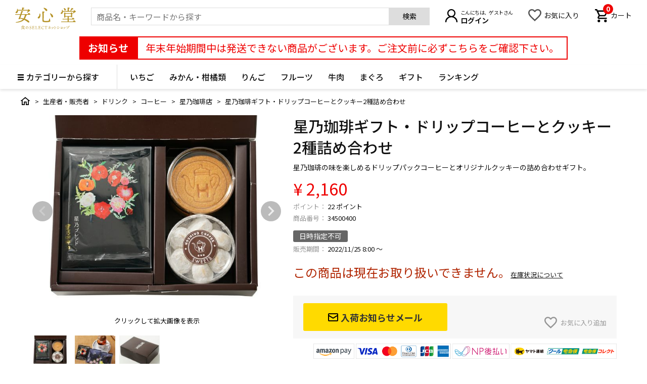

--- FILE ---
content_type: text/html;charset=UTF-8
request_url: https://anshindo-d.com/c/shop_category/shop_drink/shop_drink_coffee/345/34500400
body_size: 34495
content:
<!DOCTYPE html>
<html lang="ja"><head>
  <meta charset="UTF-8">
  
  <title>星乃珈琲ギフト・ドリップコーヒーとクッキー2種詰め合わせ | 安心堂 食のSELECTネットショップ</title>
  <meta name="viewport" content="width=device-width">


    <meta name="description" content="星乃珈琲ギフト・ドリップコーヒーとクッキー2種詰め合わせ 星乃珈琲店 安心堂 食のSELECTネットショップ">
    <meta name="keywords" content="星乃珈琲ギフト・ドリップコーヒーとクッキー2種詰め合わせ,星乃珈琲店,安心堂 食のSELECTネットショップ">
  
  <link rel="stylesheet" href="https://anshindo.itembox.design/system/fs_style.css?t=20251118042544">
  <link rel="stylesheet" href="https://anshindo.itembox.design/generate/theme4/fs_original.css?t=20251118042544">
  
  <link rel="canonical" href="https://anshindo-d.com/c/shop_category/shop_drink/shop_drink_coffee/345/34500400">
  
  
  
  
  <script>
    window._FS=window._FS||{};_FS.val={"tiktok":{"enabled":false,"pixelCode":null},"recaptcha":{"enabled":false,"siteKey":null},"clientInfo":{"memberId":"guest","fullName":"ゲスト","lastName":"","firstName":"ゲスト","nickName":"ゲスト","stageId":"","stageName":"","subscribedToNewsletter":"false","loggedIn":"false","totalPoints":"","activePoints":"","pendingPoints":"","purchasePointExpiration":"","specialPointExpiration":"","specialPoints":"","pointRate":"","companyName":"","membershipCardNo":"","wishlist":"","prefecture":""},"enhancedEC":{"ga4Dimensions":{"userScope":{"stage":"{@ member.stage_order @}","login":"{@ member.logged_in @}"}},"amazonCheckoutName":"Amazon Pay","measurementId":"G-8FGW8JBDNF","trackingId":"UA-82772721-1","dimensions":{"dimension1":{"key":"log","value":"{@ member.logged_in @}"},"dimension2":{"key":"mem","value":"{@ member.stage_order @}"}}},"shopKey":"anshindo","device":"PC","productType":"1","cart":{"stayOnPage":false}};
  </script>
  
  <script src="/shop/js/webstore-nr.js?t=20251118042544"></script>
  <script src="/shop/js/webstore-vg.js?t=20251118042544"></script>
  
    <script src="//r2.future-shop.jp/fs.anshindo/pc/recommend.js"></script>
  
  
  
  
    <meta property="og:title" content="星乃珈琲ギフト・ドリップコーヒーとクッキー2種詰め合わせ | 安心堂 食のSELECTネットショップ">
    <meta property="og:type" content="og:product">
    <meta property="og:url" content="https://anshindo-d.com/c/shop_category/shop_drink/shop_drink_coffee/345/34500400">
    <meta property="og:image" content="https://anshindo.itembox.design/product/188/000000018885/000000018885-01-l.jpg?t&#x3D;20260115184918">
    <meta property="og:site_name" content="安心堂 食のSELECTネットショップ">
    <meta property="og:description" content="星乃珈琲ギフト・ドリップコーヒーとクッキー2種詰め合わせ 星乃珈琲店 安心堂 食のSELECTネットショップ">
    <meta property="product:price:amount" content="2160">
    <meta property="product:price:currency" content="JPY">
    <meta property="product:product_link" content="https://anshindo-d.com/c/shop_category/shop_drink/shop_drink_coffee/345/34500400">
  
  
  
  
  
    <script type="text/javascript" >
      document.addEventListener('DOMContentLoaded', function() {
        _FS.CMATag('{"fs_member_id":"{@ member.id @}","fs_page_kind":"product","fs_product_url":"34500400"}')
      })
    </script>
  
  
  <link href='https://fonts.googleapis.com/css?family=Lato:400,700,900' rel='stylesheet' type='text/css'>
<link rel="preconnect" href="https://fonts.gstatic.com">
<link href="https://fonts.googleapis.com/css2?family=Noto+Sans+JP:wght@100;300;400;500;700;900&display=swap" rel="stylesheet">
<link href="https://anshindo.itembox.design/item/css/pc/reset.css?t=20260118082700" rel="stylesheet" type="text/css" media="all">
<link href="https://anshindo.itembox.design/item/css/pc/common.css?t=20260118082700" rel="stylesheet" type="text/css" media="all">
<link href="https://anshindo.itembox.design/item/css/pc/layout.css?t=20260118082700" rel="stylesheet" type="text/css" media="all">
<meta name="google-site-verification" content="hOsCm1oBdINItdv5WPu69A_XrHPlQCUKN2CViDCXb5s" />
<script src="https://cdn.jsdelivr.net/npm/jquery@3/dist/jquery.min.js"></script>
<script src="https://anshindo.itembox.design/item/js/slick.min.js?t=20260118082700"></script>
<link href="https://anshindo.itembox.design/item/js/slick.css?t=20260118082700" rel="stylesheet" type="text/css" />
<link href="https://anshindo.itembox.design/item/js/slick-theme.css?t=20260118082700" rel="stylesheet" type="text/css" />

<script>
  var poplink3 = {
    uid: "311d9a92d4254f5b9aa712412ff958ffu",
    target: "#search_suggest", //INPUTタグに指定したidを記述
   deviceType: { desktop: 'pc022', mobile: 'sphs' },
   suggestCount: 20,
   searchCount: 10,
   searchAutoDisplay: true,
   searchHeaderText: "検索ワードと関連する商品"
  };
  (function() {
    var s = document.createElement("script");
    s.charset = "utf-8";
    s.src = "//poplink-f.probo.biz/pl3/poplink3.js";
    document.getElementsByTagName("head")[0].appendChild(s);
  })();
</script>
<script type="text/javascript">
$(function(){
  $("input#search_suggest").focus(function(){
    $("body").addClass("search_focus");
  }).blur(function(){
    $("body").removeClass("search_focus");
  });
});

$(document).on('click', '.poplink .word', function () {
    var suggestword = $(this).text();
    $("input#search_suggest").val(suggestword);
    $("#header_search form").submit();
});
</script>
<script type="text/javascript">
/* 価格カウントアップダウン */
$(function () {
    var price = $(".fs-c-productPrice__main__price.fs-c-price .fs-c-price__value").text();
    $('.fs-c-radio__label').on('click', function () {
        var price_now = $(".fs-c-productPrice__main__price.fs-c-price .fs-c-price__value").text();
        var price_now_num = Number(price_now.replace(/,/, ''));
        var price_num = Number(price.replace(/,/, ''));
        var price_option = $(this).find("span.fs-c-price__value").text();
        var price_option_num = Number(price_option.replace(/,/, ''));
        if ($(this).find('.fs-c-symbol--minus').length) {
        var price_sum = price_num - price_option_num
        } else {
        var price_sum = price_num + price_option_num
        }
        var price_result = price_sum.toLocaleString();
        if (price_sum == price_now_num) {
        } else {
            $('.fs-c-productPrice__main__price.fs-c-price .fs-c-price__value').animate({
                Counter: price_sum
            }, {
                duration: 300,
                easing: 'linear',
                step: function (now) {
                    $(this).html(Math.ceil(now));
                },
                complete: function () {
                    $(".fs-c-productPrice__main__price.fs-c-price .fs-c-price__value").text(price_result);
                }
            });
        }
    });
});
</script>
<script async src="https://www.googletagmanager.com/gtag/js?id=G-8FGW8JBDNF"></script>

<script><!--
_FS.setTrackingTag('%3Cscript+type%3D%22text%2Fjavascript%22%3Ercm_user_id+%3D%27%7B%40+member.id+%40%7D%27%3B%3C%2Fscript%3E%0A%3C%21--+Google+Tag+Manager+--%3E%0A%3Cscript%3E%28function%28w%2Cd%2Cs%2Cl%2Ci%29%7Bw%5Bl%5D%3Dw%5Bl%5D%7C%7C%5B%5D%3Bw%5Bl%5D.push%28%7B%27gtm.start%27%3A%0Anew+Date%28%29.getTime%28%29%2Cevent%3A%27gtm.js%27%7D%29%3Bvar+f%3Dd.getElementsByTagName%28s%29%5B0%5D%2C%0Aj%3Dd.createElement%28s%29%2Cdl%3Dl%21%3D%27dataLayer%27%3F%27%26l%3D%27%2Bl%3A%27%27%3Bj.async%3Dtrue%3Bj.src%3D%0A%27https%3A%2F%2Fwww.googletagmanager.com%2Fgtm.js%3Fid%3D%27%2Bi%2Bdl%3Bf.parentNode.insertBefore%28j%2Cf%29%3B%0A%7D%29%28window%2Cdocument%2C%27script%27%2C%27dataLayer%27%2C%27GTM-PNK5TK9%27%29%3B%3C%2Fscript%3E%0A%3C%21--+End+Google+Tag+Manager+--%3E%0A%3C%21--+Google+tag+%28gtag.js%29+--%3E%0A%3Cscript+async+src%3D%22https%3A%2F%2Fwww.googletagmanager.com%2Fgtag%2Fjs%3Fid%3DAW-1013605215%22%3E%3C%2Fscript%3E%0A%3Cscript%3E%0A++window.dataLayer+%3D+window.dataLayer+%7C%7C+%5B%5D%3B%0A++function+gtag%28%29%7BdataLayer.push%28arguments%29%3B%7D%0A++gtag%28%27js%27%2C+new+Date%28%29%29%3B%0A%0A++gtag%28%27config%27%2C+%27AW-1013605215%27%2C+%7B+%27+allow_enhanced_conversions%27%3Atrue+%7D%29%3B%0A%3C%2Fscript%3E%0A%0A%3Cscript%3E%0Agtag%28%27event%27%2C%27view_item%27%2C+%7B%0A%27value%27%3A+2160%2C%0A%27items%27%3A+%5B%0A%7B%0A%27id%27%3A+18885%2C%0A%27google_business_vertical%27%3A+%27retail%27%0A%7D%0A%5D%0A%7D%29%3B%0A%3C%2Fscript%3E%0A%3Cscript%3E%0A%C2%A0%C2%A0%28function%28w%2Cd%2Ct%2Cr%2Cu%29%0A%C2%A0%C2%A0%7B%0A%C2%A0%C2%A0%C2%A0%C2%A0var+f%2Cn%2Ci%3B%0A%C2%A0%C2%A0%C2%A0%C2%A0w%5Bu%5D%3Dw%5Bu%5D%7C%7C%5B%5D%2Cf%3Dfunction%28%29%0A%C2%A0%C2%A0%C2%A0%C2%A0%7B%0A%C2%A0%C2%A0%C2%A0%C2%A0%C2%A0%C2%A0var+o%3D%7Bti%3A%22187123355%22%2C+enableAutoSpaTracking%3A+true%7D%3B%0A%C2%A0%C2%A0%C2%A0%C2%A0%C2%A0%C2%A0o.q%3Dw%5Bu%5D%2Cw%5Bu%5D%3Dnew+UET%28o%29%2Cw%5Bu%5D.push%28%22pageLoad%22%29%0A%C2%A0%C2%A0%C2%A0%C2%A0%7D%2C%0A%C2%A0%C2%A0%C2%A0%C2%A0n%3Dd.createElement%28t%29%2Cn.src%3Dr%2Cn.async%3D1%2Cn.onload%3Dn.onreadystatechange%3Dfunction%28%29%0A%C2%A0%C2%A0%C2%A0%C2%A0%7B%0A%C2%A0%C2%A0%C2%A0%C2%A0%C2%A0%C2%A0var+s%3Dthis.readyState%3B%0A%C2%A0%C2%A0%C2%A0%C2%A0%C2%A0%C2%A0s%26%26s%21%3D%3D%22loaded%22%26%26s%21%3D%3D%22complete%22%7C%7C%28f%28%29%2Cn.onload%3Dn.onreadystatechange%3Dnull%29%0A%C2%A0%C2%A0%C2%A0%C2%A0%7D%2C%0A%C2%A0%C2%A0%C2%A0%C2%A0i%3Dd.getElementsByTagName%28t%29%5B0%5D%2Ci.parentNode.insertBefore%28n%2Ci%29%0A%C2%A0%C2%A0%7D%29%0A%C2%A0%C2%A0%28window%2Cdocument%2C%22script%22%2C%22%2F%2Fbat.bing.com%2Fbat.js%22%2C%22uetq%22%29%3B%0A%3C%2Fscript%3E%0A%3C%21--+Meta+Pixel+Code+--%3E%0A%3Cscript%3E%0A%21function%28f%2Cb%2Ce%2Cv%2Cn%2Ct%2Cs%29%0A%7Bif%28f.fbq%29return%3Bn%3Df.fbq%3Dfunction%28%29%7Bn.callMethod%3F%0An.callMethod.apply%28n%2Carguments%29%3An.queue.push%28arguments%29%7D%3B%0Aif%28%21f._fbq%29f._fbq%3Dn%3Bn.push%3Dn%3Bn.loaded%3D%210%3Bn.version%3D%272.0%27%3B%0An.queue%3D%5B%5D%3Bt%3Db.createElement%28e%29%3Bt.async%3D%210%3B%0At.src%3Dv%3Bs%3Db.getElementsByTagName%28e%29%5B0%5D%3B%0As.parentNode.insertBefore%28t%2Cs%29%7D%28window%2C+document%2C%27script%27%2C%0A%27https%3A%2F%2Fconnect.facebook.net%2Fen_US%2Ffbevents.js%27%29%3B%0Afbq%28%27init%27%2C+%271469080893958424%27%29%3B%0Afbq%28%27track%27%2C+%27PageView%27%29%3B%0A%3C%2Fscript%3E%0A%3Cnoscript%3E%3Cimg+height%3D%221%22+width%3D%221%22+style%3D%22display%3Anone%22%0Asrc%3D%22https%3A%2F%2Fwww.facebook.com%2Ftr%3Fid%3D1469080893958424%26ev%3DPageView%26noscript%3D1%22%0A%2F%3E%3C%2Fnoscript%3E%0A%3C%21--+End+Meta+Pixel+Code+--%3E%0A%3Cscript%3E%0Afbq%28%27track%27%2C+%27ViewContent%27%2C+%7B%0Acontent_ids%3A+%2734500400%27%2C%0Acontent_category%3A+%27product%27%2C%0Acontent_name%3A+%27%E6%98%9F%E4%B9%83%E7%8F%88%E7%90%B2%E3%82%AE%E3%83%95%E3%83%88%E3%83%BB%E3%83%89%E3%83%AA%E3%83%83%E3%83%97%E3%82%B3%E3%83%BC%E3%83%92%E3%83%BC%E3%81%A8%E3%82%AF%E3%83%83%E3%82%AD%E3%83%BC2%E7%A8%AE%E8%A9%B0%E3%82%81%E5%90%88%E3%82%8F%E3%81%9B%27%2C%0Acontent_type%3A+%27product%27%2C%0Acurrency%3A+%27JPY%27%2C%0Avalue%3A+%272160%27%0A%7D%29%3B%0A%3C%2Fscript%3E');
--></script>
</head>
<body class="fs-body-product fs-body-product-34500400" id="fs_ProductDetails">
<script><!--
_FS.setTrackingTag('%3C%21--+Google+Tag+Manager+%28noscript%29+--%3E%0A%3Cnoscript%3E%3Ciframe+src%3D%22https%3A%2F%2Fwww.googletagmanager.com%2Fns.html%3Fid%3DGTM-PNK5TK9%22%0Aheight%3D%220%22+width%3D%220%22+style%3D%22display%3Anone%3Bvisibility%3Ahidden%22%3E%3C%2Fiframe%3E%3C%2Fnoscript%3E%0A%3C%21--+End+Google+Tag+Manager+%28noscript%29+--%3E');
--></script>
<div class="fs-l-page">
<header id="h_all">
<!-- #header_logo -->
<div id="header_logo">
<h1>
<a href="/">
<svg id="logo" data-name="安心堂 食のSELECTネットショップ" xmlns="http://www.w3.org/2000/svg" viewBox="0 0 214.17 77.5">
<g>
<title>安心堂 食のSELECTネットショップ</title>
<path class="logo_header"
d="M90.11,23.33c1.32-2,3-4.29,3.94-4.29,1.25,0,5.37,3.76,5.37,5.25,0,.89-1.13,1.43-3.1,1.43H85.76c.71.42,1.25.9,1.25,1.43s-.54,1.08-2.15,1.31A39.39,39.39,0,0,1,80.09,40.1C85.82,42,90.89,44.52,94.35,48c2.39,2.38,1.67,5.43-.78,5.43A4.88,4.88,0,0,1,90.47,52a61.65,61.65,0,0,0-13-8.42,20.47,20.47,0,0,1-2,2c-5.55,4.66-14.56,7.52-26.25,8.24-1.85.12-1.85-1.73-.18-2C59.14,50,67.85,47.44,72.81,42.37l.47-.54a85.52,85.52,0,0,0-10.2-2.74c-.18.35-.36.65-.48.95-.47,1.31-1.49,1.55-3.34,1.37-1.37-.12-1.91-.77-1.43-1.85a129.63,129.63,0,0,0,5.73-13.84H47.15c-.78,0-1.32-.24-1.32-1.19s.54-1.2,1.32-1.2H64.39a85.29,85.29,0,0,0,3-10.5.91.91,0,0,1,1.07-.78c3,.48,5.55,1.62,5.55,2.75,0,.84-1.13,1.25-2.74,1.25l-2.45,7.28ZM55.8,10.62v1.2c-.18,4.71-2.62,7.93-5.91,8.11a2.3,2.3,0,0,1-2.56-2.27c-.18-2.62,3-3.34,4.53-6.62.84-1.61.72-3.7.72-5.49a1.07,1.07,0,0,1,2.09-.42,17.73,17.73,0,0,1,.83,3.11H70.36A69.9,69.9,0,0,0,70.18.9.75.75,0,0,1,71,0c1,0,6.92.18,6.92,1.79,0,1.19-1.25,1.67-3.1,2.09V8.24H90.47C91.55,7.1,92.74,6,93.39,6c1,0,5.14,3.4,5.08,5.25-.06,1.13-1.49,1.43-3.23,2a50.83,50.83,0,0,1-5.49,4.59c-1.31.84-2.5-.12-1.79-1.37a31.42,31.42,0,0,0,2.75-5.79Zm24.47,15.1H68c-1.31,3.88-2.74,8-3.93,10.92,3.93.54,7.81,1.25,11.57,2.15a33.35,33.35,0,0,0,4.6-13Z"
transform="translate(-45.83)" />
<path class="logo_header"
d="M134.57,22.38c2.09,8.83-1.56,16.41-6.21,16.41a2.55,2.55,0,0,1-2.74-2.69c0-2.68,2.56-3.34,4.23-5.61a11.78,11.78,0,0,0,2-7.75A1.39,1.39,0,0,1,134.57,22.38Zm8.29-8.48c4.12,0,6.86.66,6.86,2,0,1.14-1.25,1.73-3.1,2-.12,3-.18,24.17-.18,26,0,2.86.48,3.88,8.95,3.88,7.88,0,9.19-1.19,9.79-2.87a42.23,42.23,0,0,0,1.25-5,1.14,1.14,0,0,1,2.27.12c.06,1,.12,2.93.18,4.42.12,2,1.37,2.38,1.37,3.7s-2.62,4-14.74,4S142,50.54,142,45.05c0-2.38.29-25-.36-29.89C141.49,14.26,141.91,13.9,142.86,13.9Zm5.25-13c4.12.65,10,3.58,10.86,7.45.48,2-.35,3.58-2.32,4s-3.23-1.61-5.14-4.06a37,37,0,0,0-4.59-5.13C145.84,2.09,146.26.6,148.11.9Zm22.8,19.93c3.82,1.85,9.07,6.8,8.89,10.8-.06,2.09-1.31,3.46-3.22,3.34-2.15-.06-2.75-2.57-4-5.67a47.42,47.42,0,0,0-3.4-6.68C168.46,21.36,169.24,20,170.91,20.83Z"
transform="translate(-45.83)" />
<path class="logo_header"
d="M251.71,12.35c1.07-1.25,2.56-2.74,3.28-2.74,1.07,0,5,3.4,5,5.19-.06,1.19-1.61,1.31-3.22,1.67-1.67,1.49-3.46,3-4.84,4-1.31.83-2.44,0-1.73-1.37a35,35,0,0,0,2-4.36H214.59V15c-.06,3.94-2.21,7.76-5.55,7.76a2.47,2.47,0,0,1-2.51-2.57c0-2.8,2.81-2.57,4.24-6.21.54-1.49.3-3.4.24-4.89-.06-1.31,1.49-1.67,2.15-.36a18.08,18.08,0,0,1,1.19,3.64h16.77A107.57,107.57,0,0,0,230.82.9a.75.75,0,0,1,.83-.9c1,0,6.81.18,6.81,1.73,0,1.31-1.32,1.79-3.17,2.21v8.41Zm-2.09,37.3c1.31-2,3-4.3,4-4.3,1.26,0,5.79,3.7,5.79,5.25,0,.84-1,1.44-3.46,1.44H209.28c-.78,0-1.32-.24-1.32-1.2s.54-1.19,1.32-1.19h21.78V42.37H214.29c-.78,0-1.31-.24-1.31-1.19s.53-1.2,1.31-1.2h16.77V32.4h-7.94V34c0,1.26-.89,1.79-2.62,1.79a1.41,1.41,0,0,1-1.56-1.61c0-3.46.3-10.92-.23-15.75a.73.73,0,0,1,.89-.78,14.37,14.37,0,0,1,5,2.21h17.31c.83-1.13,2-2.39,2.56-2.39,1.14,0,4.54,2.51,4.54,3.76,0,.72-.89,1.2-1.85,1.62-.12,2.86,0,8.17,0,9.78,0,1.85-.89,2.27-2.51,2.27-1.37,0-1.79-1.07-1.79-2V32.4h-6.62c-.06.48-.48.9-1.19,1.14V40h11c1.19-1.79,2.74-3.82,3.64-3.82,1.13,0,5.37,3.46,5.37,4.9,0,.83-1,1.31-3.23,1.31H235v7.28Zm-31.93-46c-.66-1.37.24-2.57,1.91-1.73,2.8,1.31,5.61,3.22,5.13,5.91a2.76,2.76,0,0,1-3.4,2.38c-1.55-.23-1.79-1.79-2.27-3.4C218.65,5.79,218.17,4.66,217.69,3.64ZM223.06,30h19.81c0-2.45.06-5.79.06-7.82H223.18c-.06,1.25-.12,4.3-.12,5.31Zm17.72-20A36.74,36.74,0,0,0,245,2c.12-.48.48-1,1.08-.78,2.08.6,5.43,2.51,5.43,3.52s-1,1.26-2.75,1.14a31.64,31.64,0,0,1-6.14,5.43C241.2,12.29,240.07,11.4,240.78,10Z"
transform="translate(-45.83)" />
<path class="logo_header"
d="M70.89,75.41c.88-.15,1.63-.32,2.26-.46s.74.29.16.56a25.45,25.45,0,0,1-4.88,1.32c-.06.35-.21.67-.46.67s-.55-.7-.66-1.53c0-.13,0-.17.17-.17.83-.06,1.61-.14,2.32-.23,0-1.43.12-5.52,0-7.17A19.74,19.74,0,0,1,66.7,70c-.45.17-.61-.3-.22-.51a15.72,15.72,0,0,0,6.07-5.4.28.28,0,0,1,.34-.14c.57.11,1.27.43,1.27.68s-.11.18-.28.21a10.42,10.42,0,0,0,5.83,2.78c.46.07.37.35.07.46a1.29,1.29,0,0,0-.61.45c-.22.29-.33.38-.71.28a9.62,9.62,0,0,1-5-3.64,14.58,14.58,0,0,1-3.23,3,3.75,3.75,0,0,1,1.16.55h1.3c0-.59,0-1.29,0-1.74a.19.19,0,0,1,.21-.22c.26,0,1.52.06,1.52.41s-.31.39-.77.48v1.07h1.86c.21-.28.48-.59.64-.59s1.12.62,1.12,1-.24.33-.49.42c0,1,0,3.15,0,3.64s-.23.57-.63.57-.43-.27-.43-.51v0H73.41a5.53,5.53,0,0,0,1.67,1.7,9.84,9.84,0,0,0,2.51-2,.25.25,0,0,1,.37,0c.47.32,1,.83.85,1.07s-.23.19-.68,0a11.27,11.27,0,0,1-2.37,1.24,10.21,10.21,0,0,0,3.68.94c.48,0,.43.34.09.46a1.24,1.24,0,0,0-.64.45.56.56,0,0,1-.72.28,7.12,7.12,0,0,1-5.47-4.2H70.88Zm0-6.15c0,.28,0,.81,0,1.34h4.79V69.26Zm4.72,3.24V71.2H70.88v1.3Z"
transform="translate(-45.83)" />
<path class="logo_header"
d="M101.74,76.1A4.35,4.35,0,0,1,99,77c-1.1,0-2.1-.36-2.15-.81a8.25,8.25,0,0,1,.08-2.07c.1-.48.51-.46.54,0a3.5,3.5,0,0,0,.32,1.4c.18.25.45.74,1.9.74a2.07,2.07,0,0,0,2.3-2.1,1.81,1.81,0,0,0-1.26-1.8c-.58-.3-1.41-.59-1.82-.77A2.66,2.66,0,0,1,97,69a3.14,3.14,0,0,1,3.43-2.93,3.56,3.56,0,0,1,1.55.29s.12,0,.27-.21.57-.25.51.07a11.33,11.33,0,0,0-.18,2.14c0,.58-.51.61-.57.09a1.63,1.63,0,0,0-.45-1.18,2,2,0,0,0-1.59-.49,1.58,1.58,0,0,0-1.79,1.73,1.79,1.79,0,0,0,1.37,1.8c.66.28,1.1.45,1.64.67,1.63.66,2,1.48,2,2.39A3.14,3.14,0,0,1,101.74,76.1Z"
transform="translate(-45.83)" />
<path class="logo_header"
d="M108.66,74.56c0,.89,0,1.13.18,1.27a10.31,10.31,0,0,0,2.82.18,7.91,7.91,0,0,0,.91-.06c.55-.11.72-.45,1.14-1.53.18-.47.58-.4.55,0a7.79,7.79,0,0,1-.46,1.94c-.14.32-.21.35-.74.35l-5,0h-2c-.54,0-.55-.49,0-.55,1.14-.12,1.27-.25,1.3-.79,0-.31,0-.73,0-1.72V69.35a15.81,15.81,0,0,0,0-1.82c-.05-.36-.29-.49-1-.6-.58-.07-.58-.55,0-.55s.91,0,1.64,0h4.12a2.78,2.78,0,0,0,1.06-.16c.22-.06.39,0,.31.27a11.49,11.49,0,0,0-.18,1.76c0,.58-.5.56-.56.07-.12-.8-.24-1.09-.51-1.16a26.91,26.91,0,0,0-3.36,0c-.15,0-.21.06-.21.28v3.39c0,.07,0,.09.08.09h2.19c.84,0,1,0,1.19-.17a1.81,1.81,0,0,0,.3-.46c.21-.4.59-.36.53.11a10.87,10.87,0,0,0-.11,2c0,.54-.45.53-.55.12a3.34,3.34,0,0,0-.19-.62c-.12-.2-.29-.26-1.26-.26h-2.1a.08.08,0,0,0-.08.08Z"
transform="translate(-45.83)" />
<path class="logo_header"
d="M119.63,75.38c0,.3.1.49.33.54a19.15,19.15,0,0,0,3.14.07c.57-.06.9-.39,1.36-1.67.18-.55.6-.51.57,0a6.55,6.55,0,0,1-.51,2,.57.57,0,0,1-.52.38c-.42.07-4.4,0-5,0l-1.67,0c-.6,0-.6-.48,0-.54.92-.12,1-.21,1.06-.75s0-.68,0-1.41V69.1c0-.9,0-1.36,0-1.55,0-.36-.12-.5-1-.63-.57-.07-.57-.54,0-.54s.94,0,1.61,0c.84,0,1.49,0,1.84,0,.53,0,.53.49,0,.55-1,.12-1.1.27-1.13.66s0,.62,0,1.55v4.8C119.6,74.71,119.61,75,119.63,75.38Z"
transform="translate(-45.83)" />
<path class="logo_header"
d="M130.41,74.56c0,.89,0,1.13.18,1.27a10.31,10.31,0,0,0,2.82.18,7.91,7.91,0,0,0,.91-.06c.56-.11.72-.45,1.14-1.53.18-.47.58-.4.55,0a7.79,7.79,0,0,1-.46,1.94c-.14.32-.21.35-.73.35l-5,0h-2c-.54,0-.55-.49,0-.55,1.14-.12,1.27-.25,1.3-.79,0-.31,0-.73,0-1.72V69.35a15.81,15.81,0,0,0,0-1.82c-.05-.36-.29-.49-1-.6-.58-.07-.58-.55,0-.55s.91,0,1.64,0h4.12a2.78,2.78,0,0,0,1.06-.16c.22-.06.39,0,.31.27a11.49,11.49,0,0,0-.18,1.76c0,.58-.5.56-.56.07-.12-.8-.24-1.09-.51-1.16a26.91,26.91,0,0,0-3.36,0c-.15,0-.21.06-.21.28v3.39c0,.07,0,.09.08.09h2.19c.84,0,1,0,1.2-.17a2.08,2.08,0,0,0,.29-.46c.21-.4.59-.36.53.11a10.87,10.87,0,0,0-.11,2c0,.54-.45.53-.55.12a3.34,3.34,0,0,0-.19-.62c-.12-.2-.29-.26-1.26-.26h-2.1a.08.08,0,0,0-.08.08Z"
transform="translate(-45.83)" />
<path class="logo_header"
d="M147.31,66.23c.13,0,.27.08.18.33a12.31,12.31,0,0,0-.33,2.39c0,.55-.48.6-.52.07-.12-.89-.17-1-.56-1.37a3.7,3.7,0,0,0-2.63-.79c-1.89,0-3.53,1.36-3.53,4.3,0,3.43,2,4.91,4.28,4.91,1.44,0,1.93-.41,2.79-1.6.31-.42.6-.19.43.25a2.67,2.67,0,0,1-1.3,1.63,5.34,5.34,0,0,1-2.58.65c-2.84,0-5-2-5-5.38a5.35,5.35,0,0,1,2.29-4.49,5.45,5.45,0,0,1,3.36-1,5.23,5.23,0,0,1,2.45.59C146.86,66.52,147.13,66.25,147.31,66.23Z"
transform="translate(-45.83)" />
<path class="logo_header"
d="M151.4,67.2c-.25.09-.4.36-.67,1.3-.14.49-.6.49-.55,0a18.32,18.32,0,0,0,.16-2.23.27.27,0,0,1,.46-.15c.2.3.45.33.87.33H158a1.23,1.23,0,0,0,1-.36c.18-.13.46,0,.38.3a8.7,8.7,0,0,0-.2,1.9c0,.68-.49.68-.56.09s-.18-1-.37-1.09-.54-.09-3-.09c-.09,0-.1,0-.1.18v6.77c0,.63,0,.93,0,1.25,0,.54.12.72,1.2.84.56.06.56.54-.07.54-.84,0-1.19,0-1.74,0l-1.81,0c-.46,0-.51-.5,0-.54,1-.12,1.12-.28,1.16-.84,0-.18,0-.56,0-1.32V67.38c0-.22,0-.25-.13-.25A14.09,14.09,0,0,0,151.4,67.2Z"
transform="translate(-45.83)" />
<path class="logo_header"
d="M167.51,72.07c.23.15.38.28.39.43.06.54.06,3.3,0,3.67s-.21.57-.53.57-.62-.29-.62-.9.28-2,.28-2.64a1.77,1.77,0,0,0-.13-.63,15.93,15.93,0,0,1-4.73,2.59c-.51.16-.69-.35-.21-.57,2-1,5.11-3,6.43-5,.09-.13,0-.25-.14-.22-.35.07-2.29.58-2.85.79a4.09,4.09,0,0,1-1.15.36c-.52,0-1.19-.78-1.23-1.44a.21.21,0,0,1,.35-.19c.29.19.6.49.92.49a21.32,21.32,0,0,0,3.74-.71c.36-.15.52-.36.75-.36.53,0,1.46.55,1.46,1,0,.3-.58.5-1,.94S168.26,71.4,167.51,72.07Zm-1.88-6.28c.94,0,2.48.56,2.48,1.43a.6.6,0,0,1-.6.6c-.24,0-.42-.14-.76-.48a15.57,15.57,0,0,0-1.25-1.14C165.25,66,165.33,65.77,165.63,65.79Zm6.78,7.89a.57.57,0,0,1-.56.54c-.43,0-.52-.26-1.09-.75a15.71,15.71,0,0,0-1.38-1.09c-.3-.21-.2-.55.19-.51C170.42,72,172.41,72.72,172.41,73.68Z"
transform="translate(-45.83)" />
<path class="logo_header"
d="M176.42,72.08a.54.54,0,0,1-.54.61c-.3,0-.51-.18-.69-.58s-.46-1-.64-1.36.06-.64.45-.43C175.58,70.64,176.42,71.34,176.42,72.08Zm4.22-2.92c.54,0,1.28.62,1.28,1.07,0,.27-.19.45-.44,1a10.09,10.09,0,0,1-6.21,5.33c-.4.1-.58-.4-.18-.6a10.19,10.19,0,0,0,5.48-5.43.43.43,0,0,0-.12-.57c-.18-.16-.42-.26-.42-.44S180.34,69.16,180.64,69.16Zm-1.92,2c0,.38-.21.63-.54.63s-.51-.18-.67-.58-.45-1-.64-1.32.07-.64.44-.44C177.9,69.74,178.72,70.41,178.72,71.14Z"
transform="translate(-45.83)" />
<path class="logo_header"
d="M187.16,67.11a16.5,16.5,0,0,0-.28,1.63c0,.9-.08,2-.08,2.91,0,1.33.12,3.73.12,4.42s-.22,1-.6,1-.76-.45-.76-1.23a48.24,48.24,0,0,0,.29-4.85c0-1.41,0-2.2-.06-3,0-.49-.14-.55-.41-.69-.43-.21-.61-.25-.61-.44s.63-.48.94-.48C186.25,66.31,187.16,66.67,187.16,67.11Zm.82,3.5c1.42,0,3,.71,3,1.65,0,.36-.16.66-.59.66s-.79-.82-2.57-1.75C187.46,71,187.5,70.61,188,70.61Z"
transform="translate(-45.83)" />
<path class="logo_header"
d="M194,69.35a4.1,4.1,0,0,1,2.44,1.11c.45.44.47,1,.15,1.26s-.65.11-1.09-.35-1-1-1.74-1.59C193.53,69.61,193.66,69.31,194,69.35Zm1.16,5.39a1.19,1.19,0,0,0,1.1,0,20.28,20.28,0,0,0,6.93-5.62.32.32,0,1,1,.53.36,19.62,19.62,0,0,1-6.62,6.16,3.4,3.4,0,0,1-1.3.53,2.08,2.08,0,0,1-1.8-1.64c0-.26.15-.38.35-.26Zm1-7.85A4.23,4.23,0,0,1,198.53,68a.87.87,0,0,1,0,1.31c-.27.18-.62.09-1.09-.46a12.73,12.73,0,0,0-1.6-1.5C195.6,67.14,195.77,66.85,196.09,66.89Z"
transform="translate(-45.83)" />
<path class="logo_header"
d="M213.21,70.2c0,.29-.27.7-.3,1.12-.06.57-.42,3.15-.61,4a.78.78,0,0,1-.68.63c-.2,0-.4-.22-.55-.58a20.23,20.23,0,0,0-2.43.31,7.89,7.89,0,0,1-1.22.2c-.44,0-.94-.56-1-1.09,0-.32.21-.45.47-.26a1.11,1.11,0,0,0,.77.3c.75,0,2.37-.28,3.4-.37a.65.65,0,0,1,.39.06,26.83,26.83,0,0,0,.39-3.69c0-.4,0-.43-.39-.41s-3.07.58-3.91.61c-.48,0-1-.51-1-1.14,0-.26.16-.4.41-.28s.57.39.9.37,2.76-.31,3.43-.4c.23,0,.48-.19.7-.21C212.4,69.32,213.21,69.84,213.21,70.2Zm-6.33,2.09c0-.27.18-.39.45-.24a1.69,1.69,0,0,0,.7.2,9.93,9.93,0,0,0,2.33-.39c.47-.08,1,.16,1,.49s-.2.4-.65.48a22.58,22.58,0,0,1-2.86.4A1,1,0,0,1,206.88,72.29Z"
transform="translate(-45.83)" />
<path class="logo_header"
d="M217.92,72.08a.54.54,0,0,1-.54.61c-.3,0-.5-.18-.68-.58s-.47-1-.64-1.36.05-.64.44-.43C217.08,70.64,217.92,71.34,217.92,72.08Zm4.22-2.92c.54,0,1.28.62,1.28,1.07,0,.27-.19.45-.44,1a10.09,10.09,0,0,1-6.21,5.33c-.4.1-.58-.4-.18-.6a10.19,10.19,0,0,0,5.48-5.43.43.43,0,0,0-.12-.57c-.18-.16-.42-.26-.42-.44S221.84,69.16,222.14,69.16Zm-1.92,2c0,.38-.21.63-.54.63s-.51-.18-.67-.58-.45-1-.64-1.32.07-.64.44-.44C219.4,69.74,220.22,70.41,220.22,71.14Z"
transform="translate(-45.83)" />
<path class="logo_header"
d="M227.87,68.67c.72,0,3.51-.36,4.77-.54.69-.09.78-.28,1.11-.28.65,0,1.59.8,1.59,1.22s-.46.45-.77,1.13a11.3,11.3,0,0,1-7.22,6.33c-.49.15-.72-.39-.23-.61,3.43-1.58,5.76-4.18,6.49-6.64.12-.41.06-.42-.34-.39a36.13,36.13,0,0,0-4,.72,7.93,7.93,0,0,1-1.55.37,2,2,0,0,1-1.48-1.42c-.09-.37.14-.51.47-.33A2.23,2.23,0,0,0,227.87,68.67Zm6.79-2.11a1.75,1.75,0,1,1,1.76,1.76A1.76,1.76,0,0,1,234.66,66.56Zm2.86,0a1.11,1.11,0,1,0-1.1,1.12A1.1,1.1,0,0,0,237.52,66.56Z"
transform="translate(-45.83)" />
<path class="logo_header"
d="M88.23,76.64c-.56.09-.67-.31-.17-.46,3-.91,3.83-2.68,3.83-4.53a3.39,3.39,0,0,0-3.42-3.59,6.71,6.71,0,0,1-1,5c-.82,1.49-1.77,2.35-2.56,2.35s-2-1.36-2-3a5.18,5.18,0,0,1,5.38-5.06c2.7,0,4.73,1.8,4.73,4.23s-1.56,4.5-4.81,5ZM85,74.17c.43,0,1-.58,1.67-1.61a6.16,6.16,0,0,0,1.13-4.51,4.15,4.15,0,0,0-4,4C83.86,73.21,84.44,74.17,85,74.17Z"
transform="translate(-45.83)" />
</g>
</svg>
</a>
</h1>
</div>
<!-- #header_logo -->

<!-- #header_search -->
<div id="header_search">
<form action="/p/search" method="get">
<input type="text" name="keyword" maxlength="1000" placeholder="商品名・キーワードから探す" value="" id="search_suggest">
<input type="hidden" name="sort" value="priority" />
<button type="submit">検索</button>
</form>
</div>
<!-- #header_search -->
<script type="application/ld+json">
{
  "@context": "http://schema.org",
  "@type": "WebSite",
  "url": "https://anshindo-d.com",
  "potentialAction": {
    "@type": "SearchAction",
    "target": "https://anshindo-d.com/p/search?keyword={search_term_string}",
    "query-input": "required name=search_term_string"
  }
}
</script>
<!-- #header_nav -->
<div id="header_nav" class="fs-clientInfo">
<ul class="header_nav_in">
<li class="h_nav_member">

<span class="h_nav_member_guest login_{@ member.logged_in @}">
<a class="h_nav_ico" href="/p/login/">
<span class="h_nav_member_txt_wrap">
<span class="h_nav_member_txt">こんにちは、ゲストさん</span>
<span class="h_nav_member_login">ログイン</span>
</span>
</a>
</span>

<span class="h_nav_member_login login_{@ member.logged_in @}">
<a class="h_nav_ico" href="/my/top">
<span class="h_nav_member_txt_wrap">
<span class="h_nav_member_name">{@ member.last_name @}{@ member.first_name @}さん</span>
</span>
</a>
<div class="h_nav_member_mypage">
<ul>
<li><a href="/my/orders">注文履歴</a></li>
<li><a href="/my/subscriptions/history">定期申込履歴</a></li>
<li><a href="/my/wishlist">お気に入り</a></li>
<li><a href="/my/points">ポイント履歴</a></li>
<li><a href="/my/reviews">レビュー履歴</a></li>
<li><a href="/my/cards">クレジットカード</a></li>
<li><a href="/my/addressbook">お届け先リスト</a></li>
<li><a href="/my/coupons">クーポン</a></li>
<li><a href="/my/account/password">パスワード変更</a></li>
<li><a href="/my/account/settings/edit">会員登録内容変更</a></li>
<li><a href="/my/linked-accounts">Amazonログイン連携</a></li>
<li><a href="/p/logout">ログアウト</a></li>
</ul>
</div>
</span>

</li>
<li class="h_nav_favorite"><a class="h_nav_ico" href="/my/wishlist">お気に入り</a></li>
<li class="h_nav_cart"><a class="h_nav_ico" href="/p/cart?type=purchase">カート<span class="fs-client-cart-count"></span></a></li>
</ul>
</div>
<!-- #header_nav -->

</header>
<div class="breakingnews_maintenance">
<dl>

<!--
<dt>お知らせ</dt>
<dd>【臨時休業】9/16～17は、社内設備工事のため臨時休業いたします。発送が遅延いたしますのでご了承ください。</dd>
-->
<dt>お知らせ</dt>
<dd><a href="/f/holiday_shipping">年末年始期間中は発送できない商品がございます。ご注文前に必ずこちらをご確認下さい。</a></dd>
<!--
<dt>お知らせ</dt>
<dd><a href="https://www.yamato-hd.co.jp/important/info_250304_1.html?_gl=1*x88xa4*_gcl_au*MTgwMjE0NjM0OC4xNzM2MTE5NTY3">大雪の影響でお届け遅延の可能性がございます。詳しくはヤマト運輸HPをご確認下さい。</a></dd>
-->
</dl>
</div>
<div id="header_category">
<div class="cate_all">
<div class="cate_all_ttl">カテゴリーから探す</div>
<ul class="group_itemcategory_list fs-pt-menu fs-pt-menu--lv1">

<li class="fs-pt-menu__item fs-pt-menu__item--lv1 fs-pt_menu__item--item_category">
<span class="fs-pt-menu__heading fs-pt-menu__heading--lv1">
<a href="/c/item_category" class="fs-pt-menu__link fs-pt-menu__link--lv1">品目</a>
</span>
<ul class="fs-pt-menu__submenu fs-pt-menu--lv2">

<li class="fs-pt-menu__item fs-pt-menu__item--lv2 fs-pt_menu__item--fruits">
<span class="fs-pt-menu__heading fs-pt-menu__heading--lv2">
<a href="/c/item_category/fruits" class="fs-pt-menu__link fs-pt-menu__link--lv2">フルーツ・果物</a>
</span>
<ul class="fs-pt-menu__submenu fs-pt-menu--lv3">

<li class="fs-pt-menu__item fs-pt-menu__item--lv3 fs-pt_menu__item--ringo">
<span class="fs-pt-menu__heading fs-pt-menu__heading--lv3">
<a href="/c/item_category/fruits/ringo" class="fs-pt-menu__link fs-pt-menu__link--lv3">りんご</a>
</span>
</li>


<li class="fs-pt-menu__item fs-pt-menu__item--lv3 fs-pt_menu__item--ichigo">
<span class="fs-pt-menu__heading fs-pt-menu__heading--lv3">
<a href="/c/item_category/fruits/ichigo" class="fs-pt-menu__link fs-pt-menu__link--lv3">いちご</a>
</span>
</li>


<li class="fs-pt-menu__item fs-pt-menu__item--lv3 fs-pt_menu__item--mikan_kankiturui">
<span class="fs-pt-menu__heading fs-pt-menu__heading--lv3">
<a href="/c/item_category/fruits/mikan_kankiturui" class="fs-pt-menu__link fs-pt-menu__link--lv3">みかん・柑橘類</a>
</span>
</li>


<li class="fs-pt-menu__item fs-pt-menu__item--lv3 fs-pt_menu__item--kiwifruit">
<span class="fs-pt-menu__heading fs-pt-menu__heading--lv3">
<a href="/c/item_category/fruits/kiwifruit" class="fs-pt-menu__link fs-pt-menu__link--lv3">キウイフルーツ</a>
</span>
</li>


<li class="fs-pt-menu__item fs-pt-menu__item--lv3 fs-pt_menu__item--younashi">
<span class="fs-pt-menu__heading fs-pt-menu__heading--lv3">
<a href="/c/item_category/fruits/younashi" class="fs-pt-menu__link fs-pt-menu__link--lv3">洋梨</a>
</span>
</li>


<li class="fs-pt-menu__item fs-pt-menu__item--lv3 fs-pt_menu__item--wanashi">
<span class="fs-pt-menu__heading fs-pt-menu__heading--lv3">
<a href="/c/item_category/fruits/wanashi" class="fs-pt-menu__link fs-pt-menu__link--lv3">和梨</a>
</span>
</li>


<li class="fs-pt-menu__item fs-pt-menu__item--lv3 fs-pt_menu__item--fruits_kaki">
<span class="fs-pt-menu__heading fs-pt-menu__heading--lv3">
<a href="/c/item_category/fruits/fruits_kaki" class="fs-pt-menu__link fs-pt-menu__link--lv3">柿</a>
</span>
</li>


<li class="fs-pt-menu__item fs-pt-menu__item--lv3 fs-pt_menu__item--banana">
<span class="fs-pt-menu__heading fs-pt-menu__heading--lv3">
<a href="/c/item_category/fruits/banana" class="fs-pt-menu__link fs-pt-menu__link--lv3">バナナ</a>
</span>
</li>


<li class="fs-pt-menu__item fs-pt-menu__item--lv3 fs-pt_menu__item--sakuranbo">
<span class="fs-pt-menu__heading fs-pt-menu__heading--lv3">
<a href="/c/item_category/fruits/sakuranbo" class="fs-pt-menu__link fs-pt-menu__link--lv3">さくらんぼ</a>
</span>
</li>


<li class="fs-pt-menu__item fs-pt-menu__item--lv3 fs-pt_menu__item--suika">
<span class="fs-pt-menu__heading fs-pt-menu__heading--lv3">
<a href="/c/item_category/fruits/suika" class="fs-pt-menu__link fs-pt-menu__link--lv3">すいか</a>
</span>
</li>


<li class="fs-pt-menu__item fs-pt-menu__item--lv3 fs-pt_menu__item--melon">
<span class="fs-pt-menu__heading fs-pt-menu__heading--lv3">
<a href="/c/item_category/fruits/melon" class="fs-pt-menu__link fs-pt-menu__link--lv3">メロン</a>
</span>
</li>


<li class="fs-pt-menu__item fs-pt-menu__item--lv3 fs-pt_menu__item--momo">
<span class="fs-pt-menu__heading fs-pt-menu__heading--lv3">
<a href="/c/item_category/fruits/momo" class="fs-pt-menu__link fs-pt-menu__link--lv3">桃</a>
</span>
</li>


<li class="fs-pt-menu__item fs-pt-menu__item--lv3 fs-pt_menu__item--budou">
<span class="fs-pt-menu__heading fs-pt-menu__heading--lv3">
<a href="/c/item_category/fruits/budou" class="fs-pt-menu__link fs-pt-menu__link--lv3">ぶどう</a>
</span>
</li>


<li class="fs-pt-menu__item fs-pt-menu__item--lv3 fs-pt_menu__item--mango">
<span class="fs-pt-menu__heading fs-pt-menu__heading--lv3">
<a href="/c/item_category/fruits/mango" class="fs-pt-menu__link fs-pt-menu__link--lv3">マンゴー</a>
</span>
</li>


<li class="fs-pt-menu__item fs-pt-menu__item--lv3 fs-pt_menu__item--ichijiku">
<span class="fs-pt-menu__heading fs-pt-menu__heading--lv3">
<a href="/c/item_category/fruits/ichijiku" class="fs-pt-menu__link fs-pt-menu__link--lv3">いちじく</a>
</span>
</li>


<li class="fs-pt-menu__item fs-pt-menu__item--lv3 fs-pt_menu__item--blackberry">
<span class="fs-pt-menu__heading fs-pt-menu__heading--lv3">
<a href="/c/item_category/fruits/blackberry" class="fs-pt-menu__link fs-pt-menu__link--lv3">ブラックベリー</a>
</span>
</li>


<li class="fs-pt-menu__item fs-pt-menu__item--lv3 fs-pt_menu__item--dragonfruits">
<span class="fs-pt-menu__heading fs-pt-menu__heading--lv3">
<a href="/c/item_category/fruits/dragonfruits" class="fs-pt-menu__link fs-pt-menu__link--lv3">ドラゴンフルーツ</a>
</span>
</li>


<li class="fs-pt-menu__item fs-pt-menu__item--lv3 fs-pt_menu__item--blueberry">
<span class="fs-pt-menu__heading fs-pt-menu__heading--lv3">
<a href="/c/item_category/fruits/blueberry" class="fs-pt-menu__link fs-pt-menu__link--lv3">ブルーベリー</a>
</span>
</li>


<li class="fs-pt-menu__item fs-pt-menu__item--lv3 fs-pt_menu__item--passionfruits">
<span class="fs-pt-menu__heading fs-pt-menu__heading--lv3">
<a href="/c/item_category/fruits/passionfruits" class="fs-pt-menu__link fs-pt-menu__link--lv3">パッションフルーツ</a>
</span>
</li>


<li class="fs-pt-menu__item fs-pt-menu__item--lv3 fs-pt_menu__item--kuri">
<span class="fs-pt-menu__heading fs-pt-menu__heading--lv3">
<a href="/c/item_category/fruits/kuri" class="fs-pt-menu__link fs-pt-menu__link--lv3">栗</a>
</span>
</li>


<li class="fs-pt-menu__item fs-pt-menu__item--lv3 fs-pt_menu__item--pineapple">
<span class="fs-pt-menu__heading fs-pt-menu__heading--lv3">
<a href="/c/item_category/fruits/pineapple" class="fs-pt-menu__link fs-pt-menu__link--lv3">パイナップル</a>
</span>
</li>


<li class="fs-pt-menu__item fs-pt-menu__item--lv3 fs-pt_menu__item--sumomo">
<span class="fs-pt-menu__heading fs-pt-menu__heading--lv3">
<a href="/c/item_category/fruits/sumomo" class="fs-pt-menu__link fs-pt-menu__link--lv3">すもも</a>
</span>
</li>


<li class="fs-pt-menu__item fs-pt-menu__item--lv3 fs-pt_menu__item--ume">
<span class="fs-pt-menu__heading fs-pt-menu__heading--lv3">
<a href="/c/item_category/fruits/ume" class="fs-pt-menu__link fs-pt-menu__link--lv3">梅</a>
</span>
</li>


<li class="fs-pt-menu__item fs-pt-menu__item--lv3 fs-pt_menu__item--lychee">
<span class="fs-pt-menu__heading fs-pt-menu__heading--lv3">
<a href="/c/item_category/fruits/lychee" class="fs-pt-menu__link fs-pt-menu__link--lv3">ライチ</a>
</span>
</li>


<li class="fs-pt-menu__item fs-pt-menu__item--lv3 fs-pt_menu__item--shokuyouhoozuki">
<span class="fs-pt-menu__heading fs-pt-menu__heading--lv3">
<a href="/c/item_category/fruits/shokuyouhoozuki" class="fs-pt-menu__link fs-pt-menu__link--lv3">食用ほおずき</a>
</span>
</li>


<li class="fs-pt-menu__item fs-pt-menu__item--lv3 fs-pt_menu__item--atemoya">
<span class="fs-pt-menu__heading fs-pt-menu__heading--lv3">
<a href="/c/item_category/fruits/atemoya" class="fs-pt-menu__link fs-pt-menu__link--lv3">アテモヤ</a>
</span>
</li>


<li class="fs-pt-menu__item fs-pt-menu__item--lv3 fs-pt_menu__item--biwa">
<span class="fs-pt-menu__heading fs-pt-menu__heading--lv3">
<a href="/c/item_category/fruits/biwa" class="fs-pt-menu__link fs-pt-menu__link--lv3">びわ</a>
</span>
</li>

</ul>

</li>


<li class="fs-pt-menu__item fs-pt-menu__item--lv2 fs-pt_menu__item--meat">
<span class="fs-pt-menu__heading fs-pt-menu__heading--lv2">
<a href="/c/item_category/meat" class="fs-pt-menu__link fs-pt-menu__link--lv2">肉・肉加工品</a>
</span>
<ul class="fs-pt-menu__submenu fs-pt-menu--lv3">

<li class="fs-pt-menu__item fs-pt-menu__item--lv3 fs-pt_menu__item--beef">
<span class="fs-pt-menu__heading fs-pt-menu__heading--lv3">
<a href="/c/item_category/meat/beef" class="fs-pt-menu__link fs-pt-menu__link--lv3">牛肉</a>
</span>
</li>


<li class="fs-pt-menu__item fs-pt-menu__item--lv3 fs-pt_menu__item--chicken">
<span class="fs-pt-menu__heading fs-pt-menu__heading--lv3">
<a href="/c/item_category/meat/chicken" class="fs-pt-menu__link fs-pt-menu__link--lv3">とり肉</a>
</span>
</li>


<li class="fs-pt-menu__item fs-pt-menu__item--lv3 fs-pt_menu__item--nikukakouhin">
<span class="fs-pt-menu__heading fs-pt-menu__heading--lv3">
<a href="/c/item_category/meat/nikukakouhin" class="fs-pt-menu__link fs-pt-menu__link--lv3">肉加工品</a>
</span>
</li>


<li class="fs-pt-menu__item fs-pt-menu__item--lv3 fs-pt_menu__item--ham_sausage">
<span class="fs-pt-menu__heading fs-pt-menu__heading--lv3">
<a href="/c/item_category/meat/ham_sausage" class="fs-pt-menu__link fs-pt-menu__link--lv3">ハム・ソーセージ</a>
</span>
</li>


<li class="fs-pt-menu__item fs-pt-menu__item--lv3 fs-pt_menu__item--pork">
<span class="fs-pt-menu__heading fs-pt-menu__heading--lv3">
<a href="/c/item_category/meat/pork" class="fs-pt-menu__link fs-pt-menu__link--lv3">豚肉</a>
</span>
</li>


<li class="fs-pt-menu__item fs-pt-menu__item--lv3 fs-pt_menu__item--horse">
<span class="fs-pt-menu__heading fs-pt-menu__heading--lv3">
<a href="/c/item_category/meat/horse" class="fs-pt-menu__link fs-pt-menu__link--lv3">馬肉</a>
</span>
</li>

</ul>

</li>


<li class="fs-pt-menu__item fs-pt-menu__item--lv2 fs-pt_menu__item--seafood">
<span class="fs-pt-menu__heading fs-pt-menu__heading--lv2">
<a href="/c/item_category/seafood" class="fs-pt-menu__link fs-pt-menu__link--lv2">魚介・水産加工品</a>
</span>
<ul class="fs-pt-menu__submenu fs-pt-menu--lv3">

<li class="fs-pt-menu__item fs-pt-menu__item--lv3 fs-pt_menu__item--sea_fish">
<span class="fs-pt-menu__heading fs-pt-menu__heading--lv3">
<a href="/c/item_category/seafood/sea_fish" class="fs-pt-menu__link fs-pt-menu__link--lv3">海の魚</a>
</span>
</li>


<li class="fs-pt-menu__item fs-pt-menu__item--lv3 fs-pt_menu__item--suisankakouhin">
<span class="fs-pt-menu__heading fs-pt-menu__heading--lv3">
<a href="/c/item_category/seafood/suisankakouhin" class="fs-pt-menu__link fs-pt-menu__link--lv3">水産加工品</a>
</span>
</li>


<li class="fs-pt-menu__item fs-pt-menu__item--lv3 fs-pt_menu__item--himono">
<span class="fs-pt-menu__heading fs-pt-menu__heading--lv3">
<a href="/c/item_category/seafood/himono" class="fs-pt-menu__link fs-pt-menu__link--lv3">ひもの</a>
</span>
</li>


<li class="fs-pt-menu__item fs-pt-menu__item--lv3 fs-pt_menu__item--tukeuo">
<span class="fs-pt-menu__heading fs-pt-menu__heading--lv3">
<a href="/c/item_category/seafood/tukeuo" class="fs-pt-menu__link fs-pt-menu__link--lv3">漬け魚</a>
</span>
</li>


<li class="fs-pt-menu__item fs-pt-menu__item--lv3 fs-pt_menu__item--kani">
<span class="fs-pt-menu__heading fs-pt-menu__heading--lv3">
<a href="/c/item_category/seafood/kani" class="fs-pt-menu__link fs-pt-menu__link--lv3">カニ</a>
</span>
</li>


<li class="fs-pt-menu__item fs-pt-menu__item--lv3 fs-pt_menu__item--ebi">
<span class="fs-pt-menu__heading fs-pt-menu__heading--lv3">
<a href="/c/item_category/seafood/ebi" class="fs-pt-menu__link fs-pt-menu__link--lv3">エビ</a>
</span>
</li>


<li class="fs-pt-menu__item fs-pt-menu__item--lv3 fs-pt_menu__item--tako">
<span class="fs-pt-menu__heading fs-pt-menu__heading--lv3">
<a href="/c/item_category/seafood/tako" class="fs-pt-menu__link fs-pt-menu__link--lv3">タコ</a>
</span>
</li>


<li class="fs-pt-menu__item fs-pt-menu__item--lv3 fs-pt_menu__item--ika">
<span class="fs-pt-menu__heading fs-pt-menu__heading--lv3">
<a href="/c/item_category/seafood/ika" class="fs-pt-menu__link fs-pt-menu__link--lv3">イカ</a>
</span>
</li>


<li class="fs-pt-menu__item fs-pt-menu__item--lv3 fs-pt_menu__item--kai">
<span class="fs-pt-menu__heading fs-pt-menu__heading--lv3">
<a href="/c/item_category/seafood/kai" class="fs-pt-menu__link fs-pt-menu__link--lv3">貝</a>
</span>
</li>


<li class="fs-pt-menu__item fs-pt-menu__item--lv3 fs-pt_menu__item--gyoran">
<span class="fs-pt-menu__heading fs-pt-menu__heading--lv3">
<a href="/c/item_category/seafood/gyoran" class="fs-pt-menu__link fs-pt-menu__link--lv3">魚卵</a>
</span>
</li>


<li class="fs-pt-menu__item fs-pt-menu__item--lv3 fs-pt_menu__item--kaisou">
<span class="fs-pt-menu__heading fs-pt-menu__heading--lv3">
<a href="/c/item_category/seafood/kaisou" class="fs-pt-menu__link fs-pt-menu__link--lv3">海藻</a>
</span>
</li>


<li class="fs-pt-menu__item fs-pt-menu__item--lv3 fs-pt_menu__item--nerimono">
<span class="fs-pt-menu__heading fs-pt-menu__heading--lv3">
<a href="/c/item_category/seafood/nerimono" class="fs-pt-menu__link fs-pt-menu__link--lv3">練りもの</a>
</span>
</li>


<li class="fs-pt-menu__item fs-pt-menu__item--lv3 fs-pt_menu__item--river_fish">
<span class="fs-pt-menu__heading fs-pt-menu__heading--lv3">
<a href="/c/item_category/seafood/river_fish" class="fs-pt-menu__link fs-pt-menu__link--lv3">川の魚</a>
</span>
</li>


<li class="fs-pt-menu__item fs-pt-menu__item--lv3 fs-pt_menu__item--hoya">
<span class="fs-pt-menu__heading fs-pt-menu__heading--lv3">
<a href="/c/item_category/seafood/hoya" class="fs-pt-menu__link fs-pt-menu__link--lv3">ホヤ</a>
</span>
</li>

</ul>

</li>


<li class="fs-pt-menu__item fs-pt-menu__item--lv2 fs-pt_menu__item--yasai_kinoko">
<span class="fs-pt-menu__heading fs-pt-menu__heading--lv2">
<a href="/c/item_category/yasai_kinoko" class="fs-pt-menu__link fs-pt-menu__link--lv2">野菜・きのこ・卵</a>
</span>
<ul class="fs-pt-menu__submenu fs-pt-menu--lv3">

<li class="fs-pt-menu__item fs-pt-menu__item--lv3 fs-pt_menu__item--yasai_set">
<span class="fs-pt-menu__heading fs-pt-menu__heading--lv3">
<a href="/c/item_category/yasai_kinoko/yasai_set" class="fs-pt-menu__link fs-pt-menu__link--lv3">セット・詰め合わせ</a>
</span>
</li>


<li class="fs-pt-menu__item fs-pt-menu__item--lv3 fs-pt_menu__item--tomorokoshi">
<span class="fs-pt-menu__heading fs-pt-menu__heading--lv3">
<a href="/c/item_category/yasai_kinoko/tomorokoshi" class="fs-pt-menu__link fs-pt-menu__link--lv3">とうもろこし</a>
</span>
</li>


<li class="fs-pt-menu__item fs-pt-menu__item--lv3 fs-pt_menu__item--edamame">
<span class="fs-pt-menu__heading fs-pt-menu__heading--lv3">
<a href="/c/item_category/yasai_kinoko/edamame" class="fs-pt-menu__link fs-pt-menu__link--lv3">枝豆</a>
</span>
</li>


<li class="fs-pt-menu__item fs-pt-menu__item--lv3 fs-pt_menu__item--tamanegi">
<span class="fs-pt-menu__heading fs-pt-menu__heading--lv3">
<a href="/c/item_category/yasai_kinoko/tamanegi" class="fs-pt-menu__link fs-pt-menu__link--lv3">玉ねぎ</a>
</span>
</li>


<li class="fs-pt-menu__item fs-pt-menu__item--lv3 fs-pt_menu__item--jagaimo">
<span class="fs-pt-menu__heading fs-pt-menu__heading--lv3">
<a href="/c/item_category/yasai_kinoko/jagaimo" class="fs-pt-menu__link fs-pt-menu__link--lv3">じゃがいも</a>
</span>
</li>


<li class="fs-pt-menu__item fs-pt-menu__item--lv3 fs-pt_menu__item--junsai">
<span class="fs-pt-menu__heading fs-pt-menu__heading--lv3">
<a href="/c/item_category/yasai_kinoko/junsai" class="fs-pt-menu__link fs-pt-menu__link--lv3">じゅんさい</a>
</span>
</li>


<li class="fs-pt-menu__item fs-pt-menu__item--lv3 fs-pt_menu__item--kabocha">
<span class="fs-pt-menu__heading fs-pt-menu__heading--lv3">
<a href="/c/item_category/yasai_kinoko/kabocha" class="fs-pt-menu__link fs-pt-menu__link--lv3">かぼちゃ</a>
</span>
</li>


<li class="fs-pt-menu__item fs-pt-menu__item--lv3 fs-pt_menu__item--kikurage">
<span class="fs-pt-menu__heading fs-pt-menu__heading--lv3">
<a href="/c/item_category/yasai_kinoko/kikurage" class="fs-pt-menu__link fs-pt-menu__link--lv3">きくらげ</a>
</span>
</li>


<li class="fs-pt-menu__item fs-pt-menu__item--lv3 fs-pt_menu__item--garlic">
<span class="fs-pt-menu__heading fs-pt-menu__heading--lv3">
<a href="/c/item_category/yasai_kinoko/garlic" class="fs-pt-menu__link fs-pt-menu__link--lv3">にんにく</a>
</span>
</li>


<li class="fs-pt-menu__item fs-pt-menu__item--lv3 fs-pt_menu__item--tamago">
<span class="fs-pt-menu__heading fs-pt-menu__heading--lv3">
<a href="/c/item_category/yasai_kinoko/tamago" class="fs-pt-menu__link fs-pt-menu__link--lv3">卵</a>
</span>
</li>


<li class="fs-pt-menu__item fs-pt-menu__item--lv3 fs-pt_menu__item--tomato">
<span class="fs-pt-menu__heading fs-pt-menu__heading--lv3">
<a href="/c/item_category/yasai_kinoko/tomato" class="fs-pt-menu__link fs-pt-menu__link--lv3">トマト</a>
</span>
</li>


<li class="fs-pt-menu__item fs-pt-menu__item--lv3 fs-pt_menu__item--kyabetu">
<span class="fs-pt-menu__heading fs-pt-menu__heading--lv3">
<a href="/c/item_category/yasai_kinoko/kyabetu" class="fs-pt-menu__link fs-pt-menu__link--lv3">キャベツ</a>
</span>
</li>


<li class="fs-pt-menu__item fs-pt-menu__item--lv3 fs-pt_menu__item--asuparagasu">
<span class="fs-pt-menu__heading fs-pt-menu__heading--lv3">
<a href="/c/item_category/yasai_kinoko/asuparagasu" class="fs-pt-menu__link fs-pt-menu__link--lv3">アスパラガス</a>
</span>
</li>


<li class="fs-pt-menu__item fs-pt-menu__item--lv3 fs-pt_menu__item--ginger">
<span class="fs-pt-menu__heading fs-pt-menu__heading--lv3">
<a href="/c/item_category/yasai_kinoko/ginger" class="fs-pt-menu__link fs-pt-menu__link--lv3">しょうが</a>
</span>
</li>


<li class="fs-pt-menu__item fs-pt-menu__item--lv3 fs-pt_menu__item--takenoko">
<span class="fs-pt-menu__heading fs-pt-menu__heading--lv3">
<a href="/c/item_category/yasai_kinoko/takenoko" class="fs-pt-menu__link fs-pt-menu__link--lv3">たけのこ</a>
</span>
</li>


<li class="fs-pt-menu__item fs-pt-menu__item--lv3 fs-pt_menu__item--ninjin">
<span class="fs-pt-menu__heading fs-pt-menu__heading--lv3">
<a href="/c/item_category/yasai_kinoko/ninjin" class="fs-pt-menu__link fs-pt-menu__link--lv3">にんじん</a>
</span>
</li>


<li class="fs-pt-menu__item fs-pt-menu__item--lv3 fs-pt_menu__item--namawasabi">
<span class="fs-pt-menu__heading fs-pt-menu__heading--lv3">
<a href="/c/item_category/yasai_kinoko/namawasabi" class="fs-pt-menu__link fs-pt-menu__link--lv3">生わさび</a>
</span>
</li>


<li class="fs-pt-menu__item fs-pt-menu__item--lv3 fs-pt_menu__item--daikon">
<span class="fs-pt-menu__heading fs-pt-menu__heading--lv3">
<a href="/c/item_category/yasai_kinoko/daikon" class="fs-pt-menu__link fs-pt-menu__link--lv3">だいこん</a>
</span>
</li>


<li class="fs-pt-menu__item fs-pt-menu__item--lv3 fs-pt_menu__item--kikuimo">
<span class="fs-pt-menu__heading fs-pt-menu__heading--lv3">
<a href="/c/item_category/yasai_kinoko/kikuimo" class="fs-pt-menu__link fs-pt-menu__link--lv3">きくいも</a>
</span>
</li>


<li class="fs-pt-menu__item fs-pt-menu__item--lv3 fs-pt_menu__item--renkon">
<span class="fs-pt-menu__heading fs-pt-menu__heading--lv3">
<a href="/c/item_category/yasai_kinoko/renkon" class="fs-pt-menu__link fs-pt-menu__link--lv3">れんこん</a>
</span>
</li>


<li class="fs-pt-menu__item fs-pt-menu__item--lv3 fs-pt_menu__item--nagaimo">
<span class="fs-pt-menu__heading fs-pt-menu__heading--lv3">
<a href="/c/item_category/yasai_kinoko/nagaimo" class="fs-pt-menu__link fs-pt-menu__link--lv3">ながいも</a>
</span>
</li>


<li class="fs-pt-menu__item fs-pt-menu__item--lv3 fs-pt_menu__item--nasu">
<span class="fs-pt-menu__heading fs-pt-menu__heading--lv3">
<a href="/c/item_category/yasai_kinoko/nasu" class="fs-pt-menu__link fs-pt-menu__link--lv3">なす</a>
</span>
</li>


<li class="fs-pt-menu__item fs-pt-menu__item--lv3 fs-pt_menu__item--satumaimo">
<span class="fs-pt-menu__heading fs-pt-menu__heading--lv3">
<a href="/c/item_category/yasai_kinoko/satumaimo" class="fs-pt-menu__link fs-pt-menu__link--lv3">さつまいも</a>
</span>
</li>


<li class="fs-pt-menu__item fs-pt-menu__item--lv3 fs-pt_menu__item--rakkyo">
<span class="fs-pt-menu__heading fs-pt-menu__heading--lv3">
<a href="/c/item_category/yasai_kinoko/rakkyo" class="fs-pt-menu__link fs-pt-menu__link--lv3">らっきょう</a>
</span>
</li>


<li class="fs-pt-menu__item fs-pt-menu__item--lv3 fs-pt_menu__item--aopapaiya">
<span class="fs-pt-menu__heading fs-pt-menu__heading--lv3">
<a href="/c/item_category/yasai_kinoko/aopapaiya" class="fs-pt-menu__link fs-pt-menu__link--lv3">青パパイヤ</a>
</span>
</li>


<li class="fs-pt-menu__item fs-pt-menu__item--lv3 fs-pt_menu__item--aomisanshou">
<span class="fs-pt-menu__heading fs-pt-menu__heading--lv3">
<a href="/c/item_category/yasai_kinoko/aomisanshou" class="fs-pt-menu__link fs-pt-menu__link--lv3">青実山椒</a>
</span>
</li>


<li class="fs-pt-menu__item fs-pt-menu__item--lv3 fs-pt_menu__item--shiitake">
<span class="fs-pt-menu__heading fs-pt-menu__heading--lv3">
<a href="/c/item_category/yasai_kinoko/shiitake" class="fs-pt-menu__link fs-pt-menu__link--lv3">椎茸</a>
</span>
</li>


<li class="fs-pt-menu__item fs-pt-menu__item--lv3 fs-pt_menu__item--paprika">
<span class="fs-pt-menu__heading fs-pt-menu__heading--lv3">
<a href="/c/item_category/yasai_kinoko/paprika" class="fs-pt-menu__link fs-pt-menu__link--lv3">パプリカ</a>
</span>
</li>


<li class="fs-pt-menu__item fs-pt-menu__item--lv3 fs-pt_menu__item--kale">
<span class="fs-pt-menu__heading fs-pt-menu__heading--lv3">
<a href="/c/item_category/yasai_kinoko/kale" class="fs-pt-menu__link fs-pt-menu__link--lv3">ケール</a>
</span>
</li>


<li class="fs-pt-menu__item fs-pt-menu__item--lv3 fs-pt_menu__item--hop">
<span class="fs-pt-menu__heading fs-pt-menu__heading--lv3">
<a href="/c/item_category/yasai_kinoko/hop" class="fs-pt-menu__link fs-pt-menu__link--lv3">ホップ</a>
</span>
</li>


<li class="fs-pt-menu__item fs-pt-menu__item--lv3 fs-pt_menu__item--gobou">
<span class="fs-pt-menu__heading fs-pt-menu__heading--lv3">
<a href="/c/item_category/yasai_kinoko/gobou" class="fs-pt-menu__link fs-pt-menu__link--lv3">ごぼう</a>
</span>
</li>


<li class="fs-pt-menu__item fs-pt-menu__item--lv3 fs-pt_menu__item--negi">
<span class="fs-pt-menu__heading fs-pt-menu__heading--lv3">
<a href="/c/item_category/yasai_kinoko/negi" class="fs-pt-menu__link fs-pt-menu__link--lv3">ねぎ</a>
</span>
</li>


<li class="fs-pt-menu__item fs-pt-menu__item--lv3 fs-pt_menu__item--cauliflower">
<span class="fs-pt-menu__heading fs-pt-menu__heading--lv3">
<a href="/c/item_category/yasai_kinoko/cauliflower" class="fs-pt-menu__link fs-pt-menu__link--lv3">カリフラワー</a>
</span>
</li>


<li class="fs-pt-menu__item fs-pt-menu__item--lv3 fs-pt_menu__item--ebiimo">
<span class="fs-pt-menu__heading fs-pt-menu__heading--lv3">
<a href="/c/item_category/yasai_kinoko/ebiimo" class="fs-pt-menu__link fs-pt-menu__link--lv3">えびいも</a>
</span>
</li>


<li class="fs-pt-menu__item fs-pt-menu__item--lv3 fs-pt_menu__item--manganji">
<span class="fs-pt-menu__heading fs-pt-menu__heading--lv3">
<a href="/c/item_category/yasai_kinoko/manganji" class="fs-pt-menu__link fs-pt-menu__link--lv3">万願寺唐辛子</a>
</span>
</li>


<li class="fs-pt-menu__item fs-pt-menu__item--lv3 fs-pt_menu__item--maitake">
<span class="fs-pt-menu__heading fs-pt-menu__heading--lv3">
<a href="/c/item_category/yasai_kinoko/maitake" class="fs-pt-menu__link fs-pt-menu__link--lv3">舞茸</a>
</span>
</li>


<li class="fs-pt-menu__item fs-pt-menu__item--lv3 fs-pt_menu__item--awabidake">
<span class="fs-pt-menu__heading fs-pt-menu__heading--lv3">
<a href="/c/item_category/yasai_kinoko/awabidake" class="fs-pt-menu__link fs-pt-menu__link--lv3">あわび茸</a>
</span>
</li>


<li class="fs-pt-menu__item fs-pt-menu__item--lv3 fs-pt_menu__item--okura">
<span class="fs-pt-menu__heading fs-pt-menu__heading--lv3">
<a href="/c/item_category/yasai_kinoko/okura" class="fs-pt-menu__link fs-pt-menu__link--lv3">オクラ</a>
</span>
</li>

</ul>

</li>


<li class="fs-pt-menu__item fs-pt-menu__item--lv2 fs-pt_menu__item--kome_zakkoku_pan">
<span class="fs-pt-menu__heading fs-pt-menu__heading--lv2">
<a href="/c/item_category/kome_zakkoku_pan" class="fs-pt-menu__link fs-pt-menu__link--lv2">米・雑穀・パン</a>
</span>
<ul class="fs-pt-menu__submenu fs-pt-menu--lv3">

<li class="fs-pt-menu__item fs-pt-menu__item--lv3 fs-pt_menu__item--kome_zakkoku">
<span class="fs-pt-menu__heading fs-pt-menu__heading--lv3">
<a href="/c/item_category/kome_zakkoku_pan/kome_zakkoku" class="fs-pt-menu__link fs-pt-menu__link--lv3">米・雑穀</a>
</span>
</li>


<li class="fs-pt-menu__item fs-pt-menu__item--lv3 fs-pt_menu__item--pan">
<span class="fs-pt-menu__heading fs-pt-menu__heading--lv3">
<a href="/c/item_category/kome_zakkoku_pan/pan" class="fs-pt-menu__link fs-pt-menu__link--lv3">パン</a>
</span>
</li>


<li class="fs-pt-menu__item fs-pt-menu__item--lv3 fs-pt_menu__item--mochi">
<span class="fs-pt-menu__heading fs-pt-menu__heading--lv3">
<a href="/c/item_category/kome_zakkoku_pan/mochi" class="fs-pt-menu__link fs-pt-menu__link--lv3">もち</a>
</span>
</li>

</ul>

</li>


<li class="fs-pt-menu__item fs-pt-menu__item--lv2 fs-pt_menu__item--sweets_kashi">
<span class="fs-pt-menu__heading fs-pt-menu__heading--lv2">
<a href="/c/item_category/sweets_kashi" class="fs-pt-menu__link fs-pt-menu__link--lv2">スイーツ・菓子</a>
</span>
<ul class="fs-pt-menu__submenu fs-pt-menu--lv3">

<li class="fs-pt-menu__item fs-pt-menu__item--lv3 fs-pt_menu__item--cake">
<span class="fs-pt-menu__heading fs-pt-menu__heading--lv3">
<a href="/c/item_category/sweets_kashi/cake" class="fs-pt-menu__link fs-pt-menu__link--lv3">ケーキ</a>
</span>
</li>


<li class="fs-pt-menu__item fs-pt-menu__item--lv3 fs-pt_menu__item--cookie">
<span class="fs-pt-menu__heading fs-pt-menu__heading--lv3">
<a href="/c/item_category/sweets_kashi/cookie" class="fs-pt-menu__link fs-pt-menu__link--lv3">クッキー</a>
</span>
</li>


<li class="fs-pt-menu__item fs-pt-menu__item--lv3 fs-pt_menu__item--ice">
<span class="fs-pt-menu__heading fs-pt-menu__heading--lv3">
<a href="/c/item_category/sweets_kashi/ice" class="fs-pt-menu__link fs-pt-menu__link--lv3">アイス</a>
</span>
</li>


<li class="fs-pt-menu__item fs-pt-menu__item--lv3 fs-pt_menu__item--yougashi">
<span class="fs-pt-menu__heading fs-pt-menu__heading--lv3">
<a href="/c/item_category/sweets_kashi/yougashi" class="fs-pt-menu__link fs-pt-menu__link--lv3">洋菓子</a>
</span>
</li>


<li class="fs-pt-menu__item fs-pt-menu__item--lv3 fs-pt_menu__item--snack">
<span class="fs-pt-menu__heading fs-pt-menu__heading--lv3">
<a href="/c/item_category/sweets_kashi/snack" class="fs-pt-menu__link fs-pt-menu__link--lv3">スナック菓子</a>
</span>
</li>


<li class="fs-pt-menu__item fs-pt-menu__item--lv3 fs-pt_menu__item--purin_jelly">
<span class="fs-pt-menu__heading fs-pt-menu__heading--lv3">
<a href="/c/item_category/sweets_kashi/purin_jelly" class="fs-pt-menu__link fs-pt-menu__link--lv3">プリン・ゼリー</a>
</span>
</li>


<li class="fs-pt-menu__item fs-pt-menu__item--lv3 fs-pt_menu__item--wagashi">
<span class="fs-pt-menu__heading fs-pt-menu__heading--lv3">
<a href="/c/item_category/sweets_kashi/wagashi" class="fs-pt-menu__link fs-pt-menu__link--lv3">和菓子</a>
</span>
</li>


<li class="fs-pt-menu__item fs-pt-menu__item--lv3 fs-pt_menu__item--dryfruit">
<span class="fs-pt-menu__heading fs-pt-menu__heading--lv3">
<a href="/c/item_category/sweets_kashi/dryfruit" class="fs-pt-menu__link fs-pt-menu__link--lv3">ドライフルーツ</a>
</span>
</li>


<li class="fs-pt-menu__item fs-pt-menu__item--lv3 fs-pt_menu__item--nuts">
<span class="fs-pt-menu__heading fs-pt-menu__heading--lv3">
<a href="/c/item_category/sweets_kashi/nuts" class="fs-pt-menu__link fs-pt-menu__link--lv3">ナッツ</a>
</span>
</li>

</ul>

</li>


<li class="fs-pt-menu__item fs-pt-menu__item--lv2 fs-pt_menu__item--drink">
<span class="fs-pt-menu__heading fs-pt-menu__heading--lv2">
<a href="/c/item_category/drink" class="fs-pt-menu__link fs-pt-menu__link--lv2">ドリンク</a>
</span>
<ul class="fs-pt-menu__submenu fs-pt-menu--lv3">

<li class="fs-pt-menu__item fs-pt-menu__item--lv3 fs-pt_menu__item--coffee_cocoa">
<span class="fs-pt-menu__heading fs-pt-menu__heading--lv3">
<a href="/c/item_category/drink/coffee_cocoa" class="fs-pt-menu__link fs-pt-menu__link--lv3">コーヒー・ココア</a>
</span>
</li>


<li class="fs-pt-menu__item fs-pt-menu__item--lv3 fs-pt_menu__item--koucha">
<span class="fs-pt-menu__heading fs-pt-menu__heading--lv3">
<a href="/c/item_category/drink/koucha" class="fs-pt-menu__link fs-pt-menu__link--lv3">紅茶</a>
</span>
</li>


<li class="fs-pt-menu__item fs-pt-menu__item--lv3 fs-pt_menu__item--nihoncha">
<span class="fs-pt-menu__heading fs-pt-menu__heading--lv3">
<a href="/c/item_category/drink/nihoncha" class="fs-pt-menu__link fs-pt-menu__link--lv3">日本茶</a>
</span>
</li>


<li class="fs-pt-menu__item fs-pt-menu__item--lv3 fs-pt_menu__item--chugokucha">
<span class="fs-pt-menu__heading fs-pt-menu__heading--lv3">
<a href="/c/item_category/drink/chugokucha" class="fs-pt-menu__link fs-pt-menu__link--lv3">中国茶</a>
</span>
</li>


<li class="fs-pt-menu__item fs-pt-menu__item--lv3 fs-pt_menu__item--kenkocha_herbtea">
<span class="fs-pt-menu__heading fs-pt-menu__heading--lv3">
<a href="/c/item_category/drink/kenkocha_herbtea" class="fs-pt-menu__link fs-pt-menu__link--lv3">健康茶・ハーブティー</a>
</span>
</li>


<li class="fs-pt-menu__item fs-pt-menu__item--lv3 fs-pt_menu__item--water_juice">
<span class="fs-pt-menu__heading fs-pt-menu__heading--lv3">
<a href="/c/item_category/drink/water_juice" class="fs-pt-menu__link fs-pt-menu__link--lv3">水・ジュース</a>
</span>
</li>


<li class="fs-pt-menu__item fs-pt-menu__item--lv3 fs-pt_menu__item--wine_sake">
<span class="fs-pt-menu__heading fs-pt-menu__heading--lv3">
<a href="/c/item_category/drink/wine_sake" class="fs-pt-menu__link fs-pt-menu__link--lv3">ワイン・酒類</a>
</span>
</li>


<li class="fs-pt-menu__item fs-pt-menu__item--lv3 fs-pt_menu__item--milk">
<span class="fs-pt-menu__heading fs-pt-menu__heading--lv3">
<a href="/c/item_category/drink/milk" class="fs-pt-menu__link fs-pt-menu__link--lv3">牛乳</a>
</span>
</li>


<li class="fs-pt-menu__item fs-pt-menu__item--lv3 fs-pt_menu__item--amazake">
<span class="fs-pt-menu__heading fs-pt-menu__heading--lv3">
<a href="/c/item_category/drink/amazake" class="fs-pt-menu__link fs-pt-menu__link--lv3">甘酒</a>
</span>
</li>

</ul>

</li>


<li class="fs-pt-menu__item fs-pt-menu__item--lv2 fs-pt_menu__item--noodle">
<span class="fs-pt-menu__heading fs-pt-menu__heading--lv2">
<a href="/c/item_category/noodle" class="fs-pt-menu__link fs-pt-menu__link--lv2">麺類</a>
</span>
<ul class="fs-pt-menu__submenu fs-pt-menu--lv3">

<li class="fs-pt-menu__item fs-pt-menu__item--lv3 fs-pt_menu__item--soba">
<span class="fs-pt-menu__heading fs-pt-menu__heading--lv3">
<a href="/c/item_category/noodle/soba" class="fs-pt-menu__link fs-pt-menu__link--lv3">そば</a>
</span>
</li>


<li class="fs-pt-menu__item fs-pt-menu__item--lv3 fs-pt_menu__item--ramen">
<span class="fs-pt-menu__heading fs-pt-menu__heading--lv3">
<a href="/c/item_category/noodle/ramen" class="fs-pt-menu__link fs-pt-menu__link--lv3">ラーメン</a>
</span>
</li>


<li class="fs-pt-menu__item fs-pt-menu__item--lv3 fs-pt_menu__item--udon">
<span class="fs-pt-menu__heading fs-pt-menu__heading--lv3">
<a href="/c/item_category/noodle/udon" class="fs-pt-menu__link fs-pt-menu__link--lv3">うどん</a>
</span>
</li>


<li class="fs-pt-menu__item fs-pt-menu__item--lv3 fs-pt_menu__item--instantmen">
<span class="fs-pt-menu__heading fs-pt-menu__heading--lv3">
<a href="/c/item_category/noodle/instantmen" class="fs-pt-menu__link fs-pt-menu__link--lv3">インスタント麺</a>
</span>
</li>


<li class="fs-pt-menu__item fs-pt-menu__item--lv3 fs-pt_menu__item--somen">
<span class="fs-pt-menu__heading fs-pt-menu__heading--lv3">
<a href="/c/item_category/noodle/somen" class="fs-pt-menu__link fs-pt-menu__link--lv3">そうめん</a>
</span>
</li>


<li class="fs-pt-menu__item fs-pt-menu__item--lv3 fs-pt_menu__item--pasta">
<span class="fs-pt-menu__heading fs-pt-menu__heading--lv3">
<a href="/c/item_category/noodle/pasta" class="fs-pt-menu__link fs-pt-menu__link--lv3">パスタ</a>
</span>
</li>


<li class="fs-pt-menu__item fs-pt-menu__item--lv3 fs-pt_menu__item--kishimen">
<span class="fs-pt-menu__heading fs-pt-menu__heading--lv3">
<a href="/c/item_category/noodle/kishimen" class="fs-pt-menu__link fs-pt-menu__link--lv3">きしめん</a>
</span>
</li>


<li class="fs-pt-menu__item fs-pt-menu__item--lv3 fs-pt_menu__item--reimen">
<span class="fs-pt-menu__heading fs-pt-menu__heading--lv3">
<a href="/c/item_category/noodle/reimen" class="fs-pt-menu__link fs-pt-menu__link--lv3">冷麺</a>
</span>
</li>

</ul>

</li>


<li class="fs-pt-menu__item fs-pt-menu__item--lv2 fs-pt_menu__item--seasoning">
<span class="fs-pt-menu__heading fs-pt-menu__heading--lv2">
<a href="/c/item_category/seasoning" class="fs-pt-menu__link fs-pt-menu__link--lv2">調味料</a>
</span>
<ul class="fs-pt-menu__submenu fs-pt-menu--lv3">

<li class="fs-pt-menu__item fs-pt-menu__item--lv3 fs-pt_menu__item--shoyu">
<span class="fs-pt-menu__heading fs-pt-menu__heading--lv3">
<a href="/c/item_category/seasoning/shoyu" class="fs-pt-menu__link fs-pt-menu__link--lv3">醤油</a>
</span>
</li>


<li class="fs-pt-menu__item fs-pt-menu__item--lv3 fs-pt_menu__item--ponzu">
<span class="fs-pt-menu__heading fs-pt-menu__heading--lv3">
<a href="/c/item_category/seasoning/ponzu" class="fs-pt-menu__link fs-pt-menu__link--lv3">ぽん酢</a>
</span>
</li>


<li class="fs-pt-menu__item fs-pt-menu__item--lv3 fs-pt_menu__item--dashi_tuyu">
<span class="fs-pt-menu__heading fs-pt-menu__heading--lv3">
<a href="/c/item_category/seasoning/dashi_tuyu" class="fs-pt-menu__link fs-pt-menu__link--lv3">だし・つゆ</a>
</span>
</li>


<li class="fs-pt-menu__item fs-pt-menu__item--lv3 fs-pt_menu__item--sauce_mayonnaise">
<span class="fs-pt-menu__heading fs-pt-menu__heading--lv3">
<a href="/c/item_category/seasoning/sauce_mayonnaise" class="fs-pt-menu__link fs-pt-menu__link--lv3">ソース・マヨネーズ</a>
</span>
</li>


<li class="fs-pt-menu__item fs-pt-menu__item--lv3 fs-pt_menu__item--dressing">
<span class="fs-pt-menu__heading fs-pt-menu__heading--lv3">
<a href="/c/item_category/seasoning/dressing" class="fs-pt-menu__link fs-pt-menu__link--lv3">ドレッシング</a>
</span>
</li>


<li class="fs-pt-menu__item fs-pt-menu__item--lv3 fs-pt_menu__item--spice">
<span class="fs-pt-menu__heading fs-pt-menu__heading--lv3">
<a href="/c/item_category/seasoning/spice" class="fs-pt-menu__link fs-pt-menu__link--lv3">香辛料・スパイス</a>
</span>
</li>


<li class="fs-pt-menu__item fs-pt-menu__item--lv3 fs-pt_menu__item--salt">
<span class="fs-pt-menu__heading fs-pt-menu__heading--lv3">
<a href="/c/item_category/seasoning/salt" class="fs-pt-menu__link fs-pt-menu__link--lv3">塩</a>
</span>
</li>


<li class="fs-pt-menu__item fs-pt-menu__item--lv3 fs-pt_menu__item--sugar">
<span class="fs-pt-menu__heading fs-pt-menu__heading--lv3">
<a href="/c/item_category/seasoning/sugar" class="fs-pt-menu__link fs-pt-menu__link--lv3">砂糖</a>
</span>
</li>


<li class="fs-pt-menu__item fs-pt-menu__item--lv3 fs-pt_menu__item--su">
<span class="fs-pt-menu__heading fs-pt-menu__heading--lv3">
<a href="/c/item_category/seasoning/su" class="fs-pt-menu__link fs-pt-menu__link--lv3">酢</a>
</span>
</li>


<li class="fs-pt-menu__item fs-pt-menu__item--lv3 fs-pt_menu__item--miso">
<span class="fs-pt-menu__heading fs-pt-menu__heading--lv3">
<a href="/c/item_category/seasoning/miso" class="fs-pt-menu__link fs-pt-menu__link--lv3">味噌</a>
</span>
</li>


<li class="fs-pt-menu__item fs-pt-menu__item--lv3 fs-pt_menu__item--mirin_ryorishu">
<span class="fs-pt-menu__heading fs-pt-menu__heading--lv3">
<a href="/c/item_category/seasoning/mirin_ryorishu" class="fs-pt-menu__link fs-pt-menu__link--lv3">みりん・料理酒</a>
</span>
</li>


<li class="fs-pt-menu__item fs-pt-menu__item--lv3 fs-pt_menu__item--konarui">
<span class="fs-pt-menu__heading fs-pt-menu__heading--lv3">
<a href="/c/item_category/seasoning/konarui" class="fs-pt-menu__link fs-pt-menu__link--lv3">粉類</a>
</span>
</li>


<li class="fs-pt-menu__item fs-pt-menu__item--lv3 fs-pt_menu__item--oil">
<span class="fs-pt-menu__heading fs-pt-menu__heading--lv3">
<a href="/c/item_category/seasoning/oil" class="fs-pt-menu__link fs-pt-menu__link--lv3">油</a>
</span>
</li>


<li class="fs-pt-menu__item fs-pt-menu__item--lv3 fs-pt_menu__item--hachimitu">
<span class="fs-pt-menu__heading fs-pt-menu__heading--lv3">
<a href="/c/item_category/seasoning/hachimitu" class="fs-pt-menu__link fs-pt-menu__link--lv3">はちみつ</a>
</span>
</li>


<li class="fs-pt-menu__item fs-pt-menu__item--lv3 fs-pt_menu__item--jam">
<span class="fs-pt-menu__heading fs-pt-menu__heading--lv3">
<a href="/c/item_category/seasoning/jam" class="fs-pt-menu__link fs-pt-menu__link--lv3">ジャム</a>
</span>
</li>

</ul>

</li>


<li class="fs-pt-menu__item fs-pt-menu__item--lv2 fs-pt_menu__item--kan_bin">
<span class="fs-pt-menu__heading fs-pt-menu__heading--lv2">
<a href="/c/item_category/kan_bin" class="fs-pt-menu__link fs-pt-menu__link--lv2">缶詰・瓶詰</a>
</span>
</li>


<li class="fs-pt-menu__item fs-pt-menu__item--lv2 fs-pt_menu__item--cheese_nyuseihin">
<span class="fs-pt-menu__heading fs-pt-menu__heading--lv2">
<a href="/c/item_category/cheese_nyuseihin" class="fs-pt-menu__link fs-pt-menu__link--lv2">チーズ・乳製品</a>
</span>
<ul class="fs-pt-menu__submenu fs-pt-menu--lv3">

<li class="fs-pt-menu__item fs-pt-menu__item--lv3 fs-pt_menu__item--cheese">
<span class="fs-pt-menu__heading fs-pt-menu__heading--lv3">
<a href="/c/item_category/cheese_nyuseihin/cheese" class="fs-pt-menu__link fs-pt-menu__link--lv3">チーズ</a>
</span>
</li>


<li class="fs-pt-menu__item fs-pt-menu__item--lv3 fs-pt_menu__item--butter">
<span class="fs-pt-menu__heading fs-pt-menu__heading--lv3">
<a href="/c/item_category/cheese_nyuseihin/butter" class="fs-pt-menu__link fs-pt-menu__link--lv3">バター</a>
</span>
</li>


<li class="fs-pt-menu__item fs-pt-menu__item--lv3 fs-pt_menu__item--yogrut">
<span class="fs-pt-menu__heading fs-pt-menu__heading--lv3">
<a href="/c/item_category/cheese_nyuseihin/yogrut" class="fs-pt-menu__link fs-pt-menu__link--lv3">ヨーグルト</a>
</span>
</li>

</ul>

</li>


<li class="fs-pt-menu__item fs-pt-menu__item--lv2 fs-pt_menu__item--tukemono_hakkoshokuhin">
<span class="fs-pt-menu__heading fs-pt-menu__heading--lv2">
<a href="/c/item_category/tukemono_hakkoshokuhin" class="fs-pt-menu__link fs-pt-menu__link--lv2">漬物・発酵食品</a>
</span>
<ul class="fs-pt-menu__submenu fs-pt-menu--lv3">

<li class="fs-pt-menu__item fs-pt-menu__item--lv3 fs-pt_menu__item--umeboshi">
<span class="fs-pt-menu__heading fs-pt-menu__heading--lv3">
<a href="/c/item_category/tukemono_hakkoshokuhin/umeboshi" class="fs-pt-menu__link fs-pt-menu__link--lv3">梅干し</a>
</span>
</li>


<li class="fs-pt-menu__item fs-pt-menu__item--lv3 fs-pt_menu__item--kimuchi">
<span class="fs-pt-menu__heading fs-pt-menu__heading--lv3">
<a href="/c/item_category/tukemono_hakkoshokuhin/kimuchi" class="fs-pt-menu__link fs-pt-menu__link--lv3">キムチ</a>
</span>
</li>


<li class="fs-pt-menu__item fs-pt-menu__item--lv3 fs-pt_menu__item--natto">
<span class="fs-pt-menu__heading fs-pt-menu__heading--lv3">
<a href="/c/item_category/tukemono_hakkoshokuhin/natto" class="fs-pt-menu__link fs-pt-menu__link--lv3">納豆</a>
</span>
</li>


<li class="fs-pt-menu__item fs-pt-menu__item--lv3 fs-pt_menu__item--tukemono">
<span class="fs-pt-menu__heading fs-pt-menu__heading--lv3">
<a href="/c/item_category/tukemono_hakkoshokuhin/tukemono" class="fs-pt-menu__link fs-pt-menu__link--lv3">漬物</a>
</span>
</li>


<li class="fs-pt-menu__item fs-pt-menu__item--lv3 fs-pt_menu__item--menma">
<span class="fs-pt-menu__heading fs-pt-menu__heading--lv3">
<a href="/c/item_category/tukemono_hakkoshokuhin/menma" class="fs-pt-menu__link fs-pt-menu__link--lv3">メンマ</a>
</span>
</li>

</ul>

</li>


<li class="fs-pt-menu__item fs-pt-menu__item--lv2 fs-pt_menu__item--reitoshokuhin_sozai">
<span class="fs-pt-menu__heading fs-pt-menu__heading--lv2">
<a href="/c/item_category/reitoshokuhin_sozai" class="fs-pt-menu__link fs-pt-menu__link--lv2">冷凍食品・惣菜</a>
</span>
<ul class="fs-pt-menu__submenu fs-pt-menu--lv3">

<li class="fs-pt-menu__item fs-pt-menu__item--lv3 fs-pt_menu__item--gyozashouronpoushumai">
<span class="fs-pt-menu__heading fs-pt-menu__heading--lv3">
<a href="/c/item_category/reitoshokuhin_sozai/gyozashouronpoushumai" class="fs-pt-menu__link fs-pt-menu__link--lv3">餃子・小籠包・しゅうまい</a>
</span>
</li>


<li class="fs-pt-menu__item fs-pt-menu__item--lv3 fs-pt_menu__item--reito_udon">
<span class="fs-pt-menu__heading fs-pt-menu__heading--lv3">
<a href="/c/item_category/reitoshokuhin_sozai/reito_udon" class="fs-pt-menu__link fs-pt-menu__link--lv3">うどん</a>
</span>
</li>


<li class="fs-pt-menu__item fs-pt-menu__item--lv3 fs-pt_menu__item--reitoshokuhin_soup">
<span class="fs-pt-menu__heading fs-pt-menu__heading--lv3">
<a href="/c/item_category/reitoshokuhin_sozai/reitoshokuhin_soup" class="fs-pt-menu__link fs-pt-menu__link--lv3">スープ</a>
</span>
</li>


<li class="fs-pt-menu__item fs-pt-menu__item--lv3 fs-pt_menu__item--konnyaku">
<span class="fs-pt-menu__heading fs-pt-menu__heading--lv3">
<a href="/c/item_category/reitoshokuhin_sozai/konnyaku" class="fs-pt-menu__link fs-pt-menu__link--lv3">こんにゃく</a>
</span>
</li>


<li class="fs-pt-menu__item fs-pt-menu__item--lv3 fs-pt_menu__item--tofu">
<span class="fs-pt-menu__heading fs-pt-menu__heading--lv3">
<a href="/c/item_category/reitoshokuhin_sozai/tofu" class="fs-pt-menu__link fs-pt-menu__link--lv3">豆腐</a>
</span>
</li>


<li class="fs-pt-menu__item fs-pt-menu__item--lv3 fs-pt_menu__item--pastasauce">
<span class="fs-pt-menu__heading fs-pt-menu__heading--lv3">
<a href="/c/item_category/reitoshokuhin_sozai/pastasauce" class="fs-pt-menu__link fs-pt-menu__link--lv3">パスタソース</a>
</span>
</li>


<li class="fs-pt-menu__item fs-pt-menu__item--lv3 fs-pt_menu__item--curry">
<span class="fs-pt-menu__heading fs-pt-menu__heading--lv3">
<a href="/c/item_category/reitoshokuhin_sozai/curry" class="fs-pt-menu__link fs-pt-menu__link--lv3">カレー</a>
</span>
</li>


<li class="fs-pt-menu__item fs-pt-menu__item--lv3 fs-pt_menu__item--sozai">
<span class="fs-pt-menu__heading fs-pt-menu__heading--lv3">
<a href="/c/item_category/reitoshokuhin_sozai/sozai" class="fs-pt-menu__link fs-pt-menu__link--lv3">惣菜</a>
</span>
</li>


<li class="fs-pt-menu__item fs-pt-menu__item--lv3 fs-pt_menu__item--reitou_hamburg">
<span class="fs-pt-menu__heading fs-pt-menu__heading--lv3">
<a href="/c/item_category/reitoshokuhin_sozai/reitou_hamburg" class="fs-pt-menu__link fs-pt-menu__link--lv3">ハンバーグ</a>
</span>
</li>

</ul>

</li>


<li class="fs-pt-menu__item fs-pt-menu__item--lv2 fs-pt_menu__item--kanbutu">
<span class="fs-pt-menu__heading fs-pt-menu__heading--lv2">
<a href="/c/item_category/kanbutu" class="fs-pt-menu__link fs-pt-menu__link--lv2">乾物</a>
</span>
<ul class="fs-pt-menu__submenu fs-pt-menu--lv3">

<li class="fs-pt-menu__item fs-pt-menu__item--lv3 fs-pt_menu__item--kanbutu_serial">
<span class="fs-pt-menu__heading fs-pt-menu__heading--lv3">
<a href="/c/item_category/kanbutu/kanbutu_serial" class="fs-pt-menu__link fs-pt-menu__link--lv3">シリアル</a>
</span>
</li>


<li class="fs-pt-menu__item fs-pt-menu__item--lv3 fs-pt_menu__item--yasaikinokomame">
<span class="fs-pt-menu__heading fs-pt-menu__heading--lv3">
<a href="/c/item_category/kanbutu/yasaikinokomame" class="fs-pt-menu__link fs-pt-menu__link--lv3">野菜・きのこ・豆</a>
</span>
</li>


<li class="fs-pt-menu__item fs-pt-menu__item--lv3 fs-pt_menu__item--dryfruits">
<span class="fs-pt-menu__heading fs-pt-menu__heading--lv3">
<a href="/c/item_category/kanbutu/dryfruits" class="fs-pt-menu__link fs-pt-menu__link--lv3">ドライフルーツ</a>
</span>
</li>


<li class="fs-pt-menu__item fs-pt-menu__item--lv3 fs-pt_menu__item--kanbutu_seafood">
<span class="fs-pt-menu__heading fs-pt-menu__heading--lv3">
<a href="/c/item_category/kanbutu/kanbutu_seafood" class="fs-pt-menu__link fs-pt-menu__link--lv3">魚介類</a>
</span>
</li>


<li class="fs-pt-menu__item fs-pt-menu__item--lv3 fs-pt_menu__item--furikake">
<span class="fs-pt-menu__heading fs-pt-menu__heading--lv3">
<a href="/c/item_category/kanbutu/furikake" class="fs-pt-menu__link fs-pt-menu__link--lv3">ふりかけ</a>
</span>
</li>

</ul>

</li>


<li class="fs-pt-menu__item fs-pt-menu__item--lv2 fs-pt_menu__item--retort">
<span class="fs-pt-menu__heading fs-pt-menu__heading--lv2">
<a href="/c/item_category/retort" class="fs-pt-menu__link fs-pt-menu__link--lv2">レトルト食品</a>
</span>
<ul class="fs-pt-menu__submenu fs-pt-menu--lv3">

<li class="fs-pt-menu__item fs-pt-menu__item--lv3 fs-pt_menu__item--retort_kome">
<span class="fs-pt-menu__heading fs-pt-menu__heading--lv3">
<a href="/c/item_category/retort/retort_kome" class="fs-pt-menu__link fs-pt-menu__link--lv3">米</a>
</span>
</li>


<li class="fs-pt-menu__item fs-pt-menu__item--lv3 fs-pt_menu__item--retort_sauce">
<span class="fs-pt-menu__heading fs-pt-menu__heading--lv3">
<a href="/c/item_category/retort/retort_sauce" class="fs-pt-menu__link fs-pt-menu__link--lv3">ソース</a>
</span>
</li>


<li class="fs-pt-menu__item fs-pt-menu__item--lv3 fs-pt_menu__item--retort_vegi">
<span class="fs-pt-menu__heading fs-pt-menu__heading--lv3">
<a href="/c/item_category/retort/retort_vegi" class="fs-pt-menu__link fs-pt-menu__link--lv3">野菜</a>
</span>
</li>

</ul>

</li>


<li class="fs-pt-menu__item fs-pt-menu__item--lv2 fs-pt_menu__item--kenkoshokuhin">
<span class="fs-pt-menu__heading fs-pt-menu__heading--lv2">
<a href="/c/item_category/kenkoshokuhin" class="fs-pt-menu__link fs-pt-menu__link--lv2">健康食品</a>
</span>
<ul class="fs-pt-menu__submenu fs-pt-menu--lv3">

<li class="fs-pt-menu__item fs-pt-menu__item--lv3 fs-pt_menu__item--powder">
<span class="fs-pt-menu__heading fs-pt-menu__heading--lv3">
<a href="/c/item_category/kenkoshokuhin/powder" class="fs-pt-menu__link fs-pt-menu__link--lv3">パウダー</a>
</span>
</li>


<li class="fs-pt-menu__item fs-pt-menu__item--lv3 fs-pt_menu__item--supplement">
<span class="fs-pt-menu__heading fs-pt-menu__heading--lv3">
<a href="/c/item_category/kenkoshokuhin/supplement" class="fs-pt-menu__link fs-pt-menu__link--lv3">サプリメント</a>
</span>
</li>

</ul>

</li>


<li class="fs-pt-menu__item fs-pt-menu__item--lv2 fs-pt_menu__item--petfood">
<span class="fs-pt-menu__heading fs-pt-menu__heading--lv2">
<a href="/c/item_category/petfood" class="fs-pt-menu__link fs-pt-menu__link--lv2">ペットフード</a>
</span>
</li>


<li class="fs-pt-menu__item fs-pt-menu__item--lv2 fs-pt_menu__item--kitchenware">
<span class="fs-pt-menu__heading fs-pt-menu__heading--lv2">
<a href="/c/item_category/kitchenware" class="fs-pt-menu__link fs-pt-menu__link--lv2">食器・調理器具</a>
</span>
</li>


<li class="fs-pt-menu__item fs-pt-menu__item--lv2 fs-pt_menu__item--zakka">
<span class="fs-pt-menu__heading fs-pt-menu__heading--lv2">
<a href="/c/item_category/zakka" class="fs-pt-menu__link fs-pt-menu__link--lv2">雑貨</a>
</span>
</li>

</ul>

</li>

</ul>

</div>
<div class="cate_other">
<ul>
<li class="cate_item"><a href="/c/item_category/fruits/ichigo">いちご</a></li>
<li class="cate_item"><a href="/c/item_category/fruits/mikan_kankiturui">みかん・柑橘類</a></li>
<li class="cate_item"><a href="/c/item_category/fruits/ringo">りんご</a></li>
<li class="cate_item"><a href="/c/item_category/fruits">フルーツ</a></li>
<li class="cate_item"><a href="/c/item_category/meat/beef">牛肉</a></li>
<li class="cate_item"><a href="/c/item_category/seafood/sea_fish/maguro">まぐろ</a></li>
<li class="cate_item"><a href="/p/search?tag=ギフト&nostock=false">ギフト</a></li>
<li class="cate_item"><a href="/f/ranking">ランキング</a></li>
</ul>
</div>

</div>
<main class="main-1col"><div class="breadcrumb_wrap"><!-- **パンくずリストパーツ （システムパーツ） ↓↓ -->
<nav class="fs-c-breadcrumb">
<ol class="fs-c-breadcrumb__list">
<li class="fs-c-breadcrumb__listItem">
<a href="/">トップ</a>
</li>
<li class="fs-c-breadcrumb__listItem">
<a href="/c/shop_category">生産者・販売者</a>
</li>
<li class="fs-c-breadcrumb__listItem">
<a href="/c/shop_category/shop_drink">ドリンク</a>
</li>
<li class="fs-c-breadcrumb__listItem">
<a href="/c/shop_category/shop_drink/shop_drink_coffee">コーヒー</a>
</li>
<li class="fs-c-breadcrumb__listItem">
<a href="/c/shop_category/shop_drink/shop_drink_coffee/345">星乃珈琲店</a>
</li>
<li class="fs-c-breadcrumb__listItem">
星乃珈琲ギフト・ドリップコーヒーとクッキー2種詰め合わせ
</li>
</ol>
</nav>
<!-- **パンくずリストパーツ （システムパーツ） ↑↑ --></div>
<div id="fs-page-error-container" class="fs-c-panelContainer">
  
  
</div>
<!-- **商品詳細エリア（システムパーツグループ）↓↓ -->
<form id="fs_form">
<input type="hidden" name="productId" value="18885">

<div class="fs-l-productLayout fs-system-product" data-product-id="18885" data-vertical-variation-no="" data-horizontal-variation-no="">
<div class="product_t"><div class="product_image">
<!-- **商品画像パーツ・フリック（システムパーツ ）↓↓ -->
<div class="fs-c-productCarouselMainImage">
  <div class="fs-c-productCarouselMainImage__carousel fs-c-slick" id="fs_productCarouselMainImage">
    
      
        <figure class="fs-c-productCarouselMainImage__image" aria-hidden="true" tabindex="-1" data-sub-image-url="https://anshindo.itembox.design/product/188/000000018885/000000018885-01-xs.jpg?t&#x3D;20260115184918" data-enlarged-image-url="https://anshindo.itembox.design/product/188/000000018885/000000018885-01-xl.jpg?t&#x3D;20260115184918">
          <img src="https://anshindo.itembox.design/product/188/000000018885/000000018885-01-l.jpg?t&#x3D;20260115184918" alt=""
          
          >
          
        </figure>
      
     
      
        <figure class="fs-c-productCarouselMainImage__image" aria-hidden="true" tabindex="-1" data-sub-image-url="https://anshindo.itembox.design/product/188/000000018885/000000018885-02-xs.jpg?t&#x3D;20260115184918" data-enlarged-image-url="https://anshindo.itembox.design/product/188/000000018885/000000018885-02-xl.jpg?t&#x3D;20260115184918">
          <img src="https://anshindo.itembox.design/product/188/000000018885/000000018885-02-l.jpg?t&#x3D;20260115184918" alt=""
          
          >
          
        </figure>
      
     
      
        <figure class="fs-c-productCarouselMainImage__image" aria-hidden="true" tabindex="-1" data-sub-image-url="https://anshindo.itembox.design/product/188/000000018885/000000018885-03-xs.jpg?t&#x3D;20260115184918" data-enlarged-image-url="https://anshindo.itembox.design/product/188/000000018885/000000018885-03-xl.jpg?t&#x3D;20260115184918">
          <img src="https://anshindo.itembox.design/product/188/000000018885/000000018885-03-l.jpg?t&#x3D;20260115184918" alt=""
          
          >
          
        </figure>
      
     
  </div>
  <div class="fs-c-productCarouselMainImage__expandButton fs-c-buttonContainer">
    <button type="button" class="fs-c-button--viewExtendedImage fs-c-button--plain">
<span class="fs-c-button__label">クリックして拡大画像を表示</span>
</button>
  </div>
</div>
<!-- **商品画像パーツ・フリック（システムパーツ）↑↑ -->
</div>
<div class="product_info"><!-- **商品名パーツ（システムパーツ）↓↓ -->
<h1 class="fs-c-productNameHeading fs-c-heading">
  
  <span class="fs-c-productNameHeading__name">星乃珈琲ギフト・ドリップコーヒーとクッキー2種詰め合わせ</span>
</h1>
<!-- **商品名パーツ（システムパーツ）↑↑ -->
<div id="reviewstar_copy">
<a href="#product_review">
</a>
</div>

<script>
$(function () {
    if ($('.fs-c-productReview__aggregateRating').length) {
        $('.fs-c-productReview__aggregateRating').clone().appendTo('#reviewstar_copy a');
    }
    else{
    console.log('noreview');
    }
});
</script>

<div class="product_summary">星乃珈琲の味を楽しめるドリップパックコーヒーとオリジナルクッキーの詰め合わせギフト。</div>

<!-- **商品価格パーツ（システムパーツ）↓↓ -->

<div class="fs-c-productPrices fs-c-productPrices--productDetail">
<div class="fs-c-productPrice fs-c-productPrice--selling">

  
    
    <span class="fs-c-productPrice__main">
      
      <span class="fs-c-productPrice__main__price fs-c-price">
        <span class="fs-c-price__currencyMark">&yen;</span>
        <span class="fs-c-price__value">2,160</span>
      </span>
    </span>
    <span class="fs-c-productPrice__addon">
      <span class="fs-c-productPrice__addon__label">税込</span>
    </span>
    
  

</div>

</div>

<!-- **商品価格パーツ（システムパーツ）↑↑ -->

  <!-- **ポイントパーツ（システムパーツ）↓↓ -->
  
    <div class="fs-c-productPointDisplay">
      <span class="fs-c-productPointDisplay__label"></span>
      <span class="fs-c-productPointDisplay__quantity">22</span>
      <span class="fs-c-productPointDisplay__unit">ポイント</span>
    </div>
  
  <!-- **ポイントパーツ（システムパーツ）↑↑ -->



<!-- **商品番号パーツ（システムパーツ）↓↓ -->
<div class="fs-c-productNumber">
  <span class="fs-c-productNumber__label">商品番号</span>
  <span class="fs-c-productNumber__number">34500400</span>
</div>
<!-- **商品番号パーツ（システムパーツ）↑↑ -->



<!-- **商品マークパーツ（システムパーツ）↓↓ -->
<div class="fs-c-productMarks">
  
    <ul class="fs-c-productMark">
      <li class="fs-c-productMark__item">
        <span class="tag_notdelivertime fs-c-productMark__mark--4 fs-c-productMark__mark">
<span class="fs-c-productMark__label">日時指定不可</span>
</span>

        </li>
      
    </ul>
  
  
</div>
<!-- **商品マークパーツ（システムパーツ）↑↑ -->


  




<div class="product_description_short"></div>

<!-- **販売期間表示（システムパーツ）↓↓ -->
  
  
  
    <div class="fs-c-productSalesPeriod">
      <span class="fs-c-productSalesPeriod__label fs-c-string fs-c-string--label">販売期間</span>
      <span class="fs-c-productSalesPeriod__date">
        
          <time datetime="2022-11-25T08:00:00+09:00" class="fs-c-time">
             2022/11/25 8:00
          </time>
        
        <span class="fs-c-timeJoint">〜</span>
        
      </span>
    </div>
  
<!-- **販売期間表示（システムパーツ）↑↑ -->


<div></div>

  <!-- **在庫なし表示テキスト（システムパーツ）↓↓ -->
  
    
      <div class="fs-c-productNotice fs-c-productNotice--outOfStock"> <span class="no_item">この商品は現在お取り扱いできません。<span><span class="no_item_stock"><a href="/f/help/stock">在庫状況について</a></span></div>
    
  
  <!-- **在庫なし表示テキスト（システムパーツ）↑↑ -->


<div class="cart_wrap">

<div class="cart_variation_wrap"><!-- **カート・バリエーション表組パーツ（システムパーツ）↓↓ -->

  <input type="hidden" name="verticalVariationNo" value="">
  <input type="hidden" name="horizontalVariationNo" value="">
  <input type="hidden" name="verticalAdminNo" value="">
  <input type="hidden" name="horizontalAdminNo" value="">
  <input type="hidden" name="verticalVariationName" value="">
  <input type="hidden" name="horizontalVariationName" value="">
  <input type="hidden" name="staffStartSkuCode" value="">




  
<div class="fs-c-productQuantityAndWishlist" data-product-id="18885" data-vertical-variation-no="" data-horizontal-variation-no="">
  
    <span class="fs-c-productQuantityAndWishlist__wishlist fs-c-buttonContainer">
      <button type="button" class="fs-c-button--addToWishList--detail fs-c-button--particular">
<span class="fs-c-button__label">お気に入り追加</span>
</button>
    </span>
  
  
</div>
<div class="fs-c-productActionButton fs-c-buttonContainer" data-product-id="18885" data-vertical-variation-no="" data-horizontal-variation-no="">
  
  
          <button type="button" class="fs-c-button--subscribeToArrivalNotice--detail fs-c-button--secondary">
<span class="fs-c-button__label">入荷お知らせメール</span>
</button>
      
</div>







    
          
    
    
  
    
  

<script class="fs-system-add_to_cart" type="text/html">
<button type="button" class="fs-c-button--addToCart--detail fs-c-button--primary">
<span class="fs-c-button__label">カートに入れる</span>
</button>
</script>
<script  class="fs-system-subscribe_to_arrival_notice" type="text/html">
<button type="button" class="fs-c-button--subscribeToArrivalNotice--detail fs-c-button--secondary">
<span class="fs-c-button__label">入荷お知らせメール</span>
</button>
</script>
<!-- **カート・バリエーション表組パーツ（システムパーツ）↑↑ --></div></div>
<div class="item_pay_img"><img src="https://anshindo.itembox.design/item/images/parts/img_payall_footer.png?t=20260118082700" alt=""></div>
<div class="shippingdate"><a href="/f/help/aboutshipping">発送日について</a></div>
<!-- **返品特約表示（システムパーツ）↓↓ -->
<div class="fs-c-returnedSpecialContract"><div class="fs-c-returnedSpecialContract__link"> 
<a href="/p/about/return-policy" target="_blank">返品特約について</a> 
</div> </div>
<!-- **返品特約表示（システムパーツ）↑↑ -->

<!-- **お問い合わせパーツ（システムパーツ） ↓↓ -->
<div class="fs-c-inquiryAboutProduct fs-c-buttonContainer fs-c-buttonContainer--inquiryAboutProduct" data-product-id="18885">
  <button type="button" class="btn_item_contact fs-c-button--inquiryAboutProduct fs-c-button--plain">
<span class="fs-c-button__label">商品についてお問い合わせ</span>
</button>
</div>
<!-- **お問い合わせパーツ（システムパーツ） ↑↑ -->
<script id="fs-productInquiries-template" type="text/x-handlebars">
<aside class="fs-c-modal fs-c-modal--inquiry" style="display: none;">
  <div class="fs-c-modal__inner">
    <div class="fs-c-modal__header">
      {{{productInquiryTitle}}}
      <span class="fs-c-modal__close" role="button" aria-label="閉じる"></span>
    </div>
    <div class="fs-c-modal__contents">
      <div class="fs-c-inquiryProduct">
        {{#if productImageSrc}}
        <div class="fs-c-inquiryProduct__productImage fs-c-productImage">
          <img src="{{productImageSrc}}" alt="{{productImageAlt}}" class="fs-c-inquiryProduct__productImage__image fs-c-productImage__image">
        </div>
        {{/if}}
        <div class="fs-c-inquiryProduct__productName fs-c-productName">
          {{#if productCatchCopy}}
          <span class="fs-c-productName__copy">{{{productCatchCopy}}}</span>
          {{/if}}
          <span class="fs-c-productName__name">{{{productName}}}</span>
        </div>
      </div>
      {{{productInquiryComment}}}
      <div class="fs-c-inputInformation">
        <form>
          <fieldset name="inquiryEdit" class="fs-c-inquiryEditField">
            <table class="fs-c-inputTable fs-c-inputTable--inModal">
              <tbody>
                <tr>
                  <th class="fs-c-inputTable__headerCell" scope="row">
                    <label for="fs_input_name" class="fs-c-inputTable__label">氏名
                      <span class="fs-c-requiredMark">(必須)</span>
                    </label>
                  </th>
                  <td class="fs-c-inputTable__dataCell">
                    <div class="fs-c-inputField">
                      <div class="fs-c-inputField__field fs-system-assistTarget">
                        <input type="text" name="name" id="fs_input_name" value="{{name}}" data-rule-required="true">
                      </div>
                    </div>
                  </td>
                </tr>
                <tr>
                  <th class="fs-c-inputTable__headerCell" scope="row">
                    <label for="fs_input_mailAddress" class="fs-c-inputTable__label">メールアドレス
                      <span class="fs-c-requiredMark">(必須)</span>
                    </label>
                  </th>
                  <td class="fs-c-inputTable__dataCell">
                    <div class="fs-c-inputField">
                      <div class="fs-c-inputField__field fs-system-assistTarget">
                        <input type="text" name="mailAddress" id="fs_input_mailAddress" value="{{email}}"
                               data-rule-mailNoCommaInDomain="true"
                               data-rule-mailValidCharacters="true"
                               data-rule-mailHasAt="true"
                               data-rule-mailHasLocalPart="true"
                               data-rule-mailHasDomain="true"
                               data-rule-mailNoMultipleAts="true"
                               data-rule-mailHasDot="true"
                               data-rule-mailValidDomain="true"
                               data-rule-mailHasTextAfterDot="true"
                               data-rule-required="true">
                      </div>
                    </div>
                  </td>
                </tr>
                {{#if phoneNumberEnabled}}
                <tr>
                  <th class="fs-c-inputTable__headerCell" scope="row">
                    <label for="fs_input_phoneNumber" class="fs-c-inputTable__label">お電話番号
                      {{#if phoneNumberRequired}}<span class="fs-c-requiredMark">(必須)</span>{{/if}}
                    </label>
                  </th>
                  <td class="fs-c-inputTable__dataCell">
                    <div class="fs-c-inputField">
                      <div class="fs-c-inputField__field fs-system-assistTarget">
                        <input type="tel" name="phoneNumber" id="fs_input_phoneNumber" maxlength="17" pattern="\d*-{0,1}\d*-{0,1}\d*" data-rule-phoneNumber="true"{{#if phoneNumberRequired}} data-rule-required="true"{{/if}}>
                      </div>
                    </div>
                  </td>
                </tr>
                {{/if}}
                <tr>
                  <th class="fs-c-inputTable__headerCell" scope="row">
                    <label for="fs_input_inquiry" class="fs-c-inputTable__label">お問い合わせ内容
                      <span class="fs-c-requiredMark">(必須)</span>
                    </label>
                  </th>
                  <td class="fs-c-inputTable__dataCell">
                    <div class="fs-c-inputField">
                      <div class="fs-c-inputField__field fs-system-assistTarget">
                        <textarea name="inquiry" id="fs_input_inquiry" data-rule-required="true"></textarea>
                      </div>
                    </div>
                  </td>
                </tr>
              </tbody>
            </table>
          </fieldset>
          {{#with privacyPolicyAgree as |privacyPolicyAgree|}}{{#if privacyPolicyAgree.displayAgreeArea}}
{{#if privacyPolicyAgree.displayAgreeCheckbox}}
<fieldset form="fs_form" name="privacyAgree" class="fs-c-privacyPolicyAgreeField fs-c-additionalCheckField">
  <div class="fs-c-inputField">
    <div class="fs-c-inputField__field">
      <span class="fs-c-checkbox">
        <input type="checkbox" id="fs_input_privacyAgree" name="privacyPolicyAgreed" class="fs-c-checkbox__checkbox"{{#if privacyPolicyAgree.agreeCheckboxChecked}} checked{{/if}}>
        <label for="fs_input_privacyAgree" class="fs-c-checkbox__label">
          <span class="fs-c-checkbox__checkMark"></span>
          {{{privacyPolicyAgree.checkLabel}}}
        </label>
      </span>
    </div>
  </div>
</fieldset>
{{else}}
{{{privacyPolicyAgree.uncheckedComment}}}
{{/if}}
{{/if}}{{/with}}
          <div class="fs-c-inputInformation__button fs-c-buttonContainer fs-c-buttonContainer--sendInquiry">
            {{#with sendInquiryButton as |button|}}<button type="button" class="{{button.classes}}{{#if button.disabled}} is-disabled{{/if}}"{{#if button.disabled}} disabled{{/if}}>
{{#if button.image}}<img class="fs-c-button__image" src="{{button.imageUrl}}" alt="{{button.label}}">{{else}}<span class="fs-c-button__label">{{button.label}}</span>{{/if}}
</button>{{/with}}
          </div>
        </form>
      </div>
    </div>
  </div>
</aside>
</script>
<!-- **SNSシェアボタン （フリーパーツ） ↓↓ -->
<div class="fs-p-snsArea">

<!-- tweet -->
<div id="TweetButtonContainer"></div>
<script type="text/javascript">
window.twttr = (function(d, s, id) {
  var js, fjs = d.getElementsByTagName(s)[0],
  t = window.twttr || {};
  if (d.getElementById(id)) return t;
  js = d.createElement(s);
  js.id = id;
  js.src = "https://platform.twitter.com/widgets.js";
  fjs.parentNode.insertBefore(js, fjs);
  t._e = [];
  t.ready = function(f) {
    t._e.push(f);
  };
  return t;
}(document, "script", "twitter-wjs"));
twttr.ready(function(f) {
  twttr.widgets.createShareButton(
    window.location.href,
    document.getElementById('TweetButtonContainer')
  );
});
</script>
<!-- tweet -->


<!-- facebook -->
  <div id="fb-root"></div>
  <script>(function(d, s, id) {
    var js, fjs = d.getElementsByTagName(s)[0];
    if (d.getElementById(id)) return;
    js = d.createElement(s); js.id = id;
    js.src = 'https://connect.facebook.net/ja_JP/sdk.js#xfbml=1&version=v2.11';
    fjs.parentNode.insertBefore(js, fjs);
  }(document, 'script', 'facebook-jssdk'));</script>

<div class="fb-like" data-href="https://anshindo-d.com/c/shop_category/shop_drink/shop_drink_coffee/345/34500400" data-layout="button" data-action="like" data-size="small" data-show-faces="false" data-share="false"></div>
<!-- facebook -->

<!-- LINE -->
<div class="line-it-button" data-lang="ja" data-type="share-a" data-ver="3" data-url="https://anshindo-d.com/c/shop_category/shop_drink/shop_drink_coffee/345/34500400" data-color="default" data-size="small" data-count="false" style="display: none;"></div>
<script src="https://www.line-website.com/social-plugins/js/thirdparty/loader.min.js" async="async" defer="defer"></script>
<!-- LINE -->

</div>
<!-- **SNSシェアボタン（フリーパーツ） ↑↑ --></div>
<div class="item_recommend"><script type="text/javascript">
try{
  _rcmdjp._displayRecommend({
    code: '34500400',
    type: 'cv', // レコメンド種別
    template: 'cc_reco_itemrecommend_cv'
  });
}catch(err){}
</script>
<script type="text/javascript">
try{
  _rcmdjp._displayRecommend({
    code: '34500400',
    type: 'pv', // レコメンド種別
    template: 'cc_reco_itemrecommend'
  });
}catch(err){}
</script></div></div>
<!-- ナビ -->
<div class="product_b_navi_wrap">
<div class="product_b_navi">
<ul>
<li><a href="#product_info">商品情報</a></li>
<li><a href="#product_ex">説明</a></li>
<li><a href="#product_review">レビュー</a></li>
</ul>
</div>
</div>
<div class="product_b"><div id="product_info" class="product_originalcomment product_originalcomment2">
<div class="product_ttl">商品情報</div>
<table class="iteminfo_tbl">
<tbody><tr>
<th>品名</th>
<td>星乃珈琲ギフト・ドリップコーヒーとクッキー2種詰め合わせ</td>
</tr><tr>
<th>内容量</th>
<td>星乃ブレンドドリップパックコーヒー（12g）×6袋<br>
星乃珈琲バターサブレ×1個<br>
ホワイトボール×1個</td>
</tr><tr>
<th>保存方法</th>
<td>直射日光・高温多湿を避けて常温で保管してください。</td>
</tr><tr>
<th>生産者</th>
<td>プレミアムコーヒー＆ティー（株）</td>
</tr><tr>
<th>発送場所</th>
<td>安心堂</td>
</tr></tbody>
</table>
</div>
<div id="product_ex" class="product_originalcomment product_originalcomment1">
<div class="product_ttl">説明</div>
<div class="FS2_ItemComment">
<div id="cate_cont_inner"><div class="cate_cont_ttl">お店の味がそのまま楽しめるドリップコーヒー</div><div class="cate_cont_txt">星乃珈琲店で使用しているメインのブレンドコーヒー豆をドリップパックに。酸味と甘味のバランスがよく、コクがあります。毎日飲んでも飽きがこないコーヒーです。
<br><br>
このコーヒー豆がたっぷり入ったドリップパックです。お湯を注ぐだけで、簡単にお店の味を楽しめます。</div><div class="cate_cont_img_wrap">
<div class="cate_cont_img">
<img src="https://anshindo.itembox.design/item/images/category/img_221108hoshinogift/img01.jpg" />
<span></span>
</div>
</div><div class="cate_cont_ttl">星乃珈琲オリジナルクッキー</div><div class="cate_cont_txt">星乃珈琲店で提供されているコーヒーと美味しく楽しめるクッキーです。</div><div class="cate_cont_img_wrap">
<div class="cate_cont_img">
<img src="https://anshindo.itembox.design/item/images/category/img_221108hoshinogift/img02.jpg" />
<span></span>
</div>
</div><div class="cate_cont_ttl">星乃珈琲店の珈琲はなぜ美味しいのか</div><div class="cate_cont_txt">コーヒースペシャリストの菅野眞博が世界中から選び抜いた豆を使用。<br>
焙煎からブレンドまで長年培った技術をもとに直火焙煎にこだわりました。</div><div class="cate_cont_img_wrap">
<div class="cate_cont_img">
<img src="https://anshindo.itembox.design/item/images/category/img_221108hoshinogift/img03.jpg" />
<span></span>
</div>
</div><div class="cate_cont_ttl">お届けについて</div><div class="cate_cont_txt">星乃珈琲のオリジナルギフト箱に詰め合わせて発送します。</div><div class="cate_cont_img_wrap">
<div class="cate_cont_img">
<img src="https://anshindo.itembox.design/item/images/category/img_221108hoshinogift/img04.jpg" />
<span></span>
</div>
</div></div>
<!-- #cate_cont_inner -->
</div>
</div>
<div id="product_review"><div class="product_ttl">カスタマーレビュー</div>

  <!-- **レビューパーツ（システムパーツ）↓↓ -->
  <div class="fs-c-productReview">
    
    
    <div class="fs-c-productReview__addReview fs-c-buttonContainer fs-c-buttonContainer--addReview--detail">
<a href="/p/product/review/34500400/write" class="fs-c-button--addReview--detail fs-c-button--plain">
  <span class="fs-c-button__label">レビューを書く</span>
</a>
</div>
  </div>
  <!-- **レビューパーツ（システムパーツ）↑↑ -->
</div>
<!-- **サブグループパンくずリストパーツ （システムパーツ） ↓↓ --><div class="fs-c-breadcrumb">

<ol class="fs-c-breadcrumb__list fs-c-breadcrumb__list--subgroup">
<li class="fs-c-breadcrumb__listItem">
<a href="/">トップ</a>
</li>
<li class="fs-c-breadcrumb__listItem">
<a href="/c/sanchi_category">産地一覧</a>
</li>
<li class="fs-c-breadcrumb__listItem">
<a href="/c/sanchi_category/sanchi_kanto">関東</a>
</li>
<li class="fs-c-breadcrumb__listItem">
<a href="/c/sanchi_category/sanchi_kanto/sanchi_tokyo">東京都</a>
</li>
<li class="fs-c-breadcrumb__listItem">
星乃珈琲ギフト・ドリップコーヒーとクッキー2種詰め合わせ
</li>
</ol>

<ol class="fs-c-breadcrumb__list fs-c-breadcrumb__list--subgroup">
<li class="fs-c-breadcrumb__listItem">
<a href="/">トップ</a>
</li>
<li class="fs-c-breadcrumb__listItem">
<a href="/c/item_category">品目</a>
</li>
<li class="fs-c-breadcrumb__listItem">
<a href="/c/item_category/drink">ドリンク</a>
</li>
<li class="fs-c-breadcrumb__listItem">
<a href="/c/item_category/drink/coffee_cocoa">コーヒー・ココア</a>
</li>
<li class="fs-c-breadcrumb__listItem">
星乃珈琲ギフト・ドリップコーヒーとクッキー2種詰め合わせ
</li>
</ol>

<ol class="fs-c-breadcrumb__list fs-c-breadcrumb__list--subgroup">
<li class="fs-c-breadcrumb__listItem">
<a href="/">トップ</a>
</li>
<li class="fs-c-breadcrumb__listItem">
<a href="/c/feature">特集</a>
</li>
<li class="fs-c-breadcrumb__listItem">
夏のギフト特集
</li>
<li class="fs-c-breadcrumb__listItem">
星乃珈琲ギフト・ドリップコーヒーとクッキー2種詰め合わせ
</li>
</ol>

</div><!-- **サブグループパンくずリストパーツ（システムパーツ）  ↑↑ -->
<div class="itempage_caution">
<ul>
<li>・法令により20歳未満への酒類販売はいたしません。20歳未満の飲酒は法律で禁止されています。</li>
<li>・写真はイメージです。実際にお届けする商品とパッケージなどが異なる場合がございますのでご了承下さい。</li>
</ul>
</div></div></div>


<span data-id="fs-analytics" data-product-url="34500400" data-eec="{&quot;fs-remove_from_cart-price&quot;:2160,&quot;fs-begin_checkout-price&quot;:2160,&quot;fs-select_content-price&quot;:2160,&quot;price&quot;:2160,&quot;fs-add_to_cart-price&quot;:2160,&quot;brand&quot;:&quot;安心堂&quot;,&quot;id&quot;:&quot;34500400&quot;,&quot;quantity&quot;:1,&quot;list_name&quot;:&quot;星乃珈琲ギフ&quot;,&quot;name&quot;:&quot;星乃珈琲ギフト・ドリップコーヒーとクッキー2種詰め合わせ&quot;,&quot;category&quot;:&quot;生産者・/ドリンク/コーヒー&quot;}" data-ga4="{&quot;items&quot;:[{&quot;item_brand&quot;:&quot;安心&quot;,&quot;fs-remove_from_cart-price&quot;:2160,&quot;fs-add_to_cart-price&quot;:2160,&quot;fs-select_content-price&quot;:2160,&quot;fs-view_item-price&quot;:2160,&quot;item_list_name&quot;:&quot;星乃珈琲&quot;,&quot;fs-select_item-price&quot;:2160,&quot;price&quot;:2160,&quot;item_name&quot;:&quot;星乃珈琲ギフト・ドリップコーヒーとクッキー2種詰め合わせ&quot;,&quot;quantity&quot;:1,&quot;item_category&quot;:&quot;生産者・販売者&quot;,&quot;item_id&quot;:&quot;34500400&quot;,&quot;fs-add_payment_info-price&quot;:2160,&quot;item_list_id&quot;:&quot;product&quot;,&quot;item_category4&quot;:&quot;星乃珈琲店&quot;,&quot;item_category3&quot;:&quot;コーヒー&quot;,&quot;item_category2&quot;:&quot;ドリンク&quot;,&quot;fs-begin_checkout-price&quot;:2160,&quot;currency&quot;:&quot;JPY&quot;}],&quot;value&quot;:2160,&quot;item_list_id&quot;:&quot;product&quot;,&quot;currency&quot;:&quot;JPY&quot;,&quot;item_list_name&quot;:&quot;星乃珈琲&quot;}" data-category-eec="{&quot;34500400&quot;:{&quot;type&quot;:&quot;1&quot;}}" data-category-ga4="{&quot;34500400&quot;:{&quot;type&quot;:&quot;1&quot;}}"></span>

</form>
<!-- **商品詳細エリア（システムパーツグループ）↑↑ -->
</main>
<div class="fc_all_reco_history">
<div><script type="text/javascript">
  try{
  _rcmdjp._setUser({
  id: rcm_user_id,
  });
} catch(err) {}
</script>
<script type="text/javascript">
 try{
 _rcmdjp._displayRecommend({
 code: _rcmdjp._target._viewed,
 type:  'pv', // レコメンド種別
 template: 'cc_reco_recommend'
 });
} catch(err) {}
</script></div>
<script type="text/javascript">
try{
  _rcmdjp._displayRecommend({
    code: '34500400',  // 商品URLコード
    type: 'pv'
  });
}catch(err){}
</script>
<script type="text/javascript">
try{
_rcmdjp._displayHistory({
  template: 'cc_reco_itemhistory'
});
} catch(err) {}
</script>
</div>
<footer>
<!-- #footer_t -->
<div id="footer_t">
<div class="footer_shopquolity">
<ul class="shopquolity_ex">
<li>
<div class="shopquolity_ex_img"><img src="https://anshindo.itembox.design/item/images/parts/svg/footer/ico_freeshipping.svg?t=20260118082700" alt="" loading="lazy" decoding="async" /></div>
<p class="shopquolity_ex_ttl"><a href="/f/help/shipping">送料</a></p>
<p class="shopquolity_ex_txt">6,600円以上で送料無料</p>
</li>
<li>
<div class="shopquolity_ex_img"><img src="https://anshindo.itembox.design/item/images/parts/svg/footer/ico_creditcard.svg?t=20260118082700" alt="" loading="lazy" decoding="async" /></div>
<p class="shopquolity_ex_ttl"><a href="/f/help/payment">お支払い方法</a></p>
<p class="shopquolity_ex_txt">AmazonPay,クレジット,後払い,代引,銀行振込</p>
</li>
<li>
<div class="shopquolity_ex_img"><img src="https://anshindo.itembox.design/item/images/parts/svg/footer/ico_ssl.svg?t=20260118082700" alt="" loading="lazy" decoding="async" /></div>
<p class="shopquolity_ex_ttl">セキュリティ</p>
<p class="shopquolity_ex_txt">全ページSSL(暗号化通信)対応</p>
</li>
<li>
<div class="shopquolity_ex_img"><img src="https://anshindo.itembox.design/item/images/parts/svg/footer/ico_contact.svg?t=20260118082700" alt="" loading="lazy" decoding="async" /></div>
<p class="shopquolity_ex_ttl"><a href="/f/help/contact-mail">お問い合わせ</a></p>
<p class="shopquolity_ex_txt"><a href="/f/help">ヘルプ</a> | <a href="/f/help/contact-mail">お問い合わせ</a></p>
</li>
</ul>
</div>
</div>
<!-- #footer_t -->



<!-- #footer_b -->
<div id="footer_b">
<div class="footer_link">
<dl>
<dt><a href="/f/about/about-anshindo">会社情報</a></dt>
<dd><a href="/f/about/about-anshindo">安心堂とは</a></dd>
<dd><a href="/p/about/privacy-policy">個人情報の取り扱い</a></dd>
<dd><a href="/p/about/terms">特定商取引法に基づく表記</a></dd>
<dd><a href="/p/about/return-policy">返品特約について</a></dd>
<dd><a href="/f/about/liquor-sales-manager-sign">酒類販売管理者標識</a></dd>
<dd><a href="/f/about/bizcontact">法人・生産者様のお取引きについて</a></dd>
</dl>
<dl>
<dt><a href="/f/help">ヘルプ</a></dt>
<dd><a href="/f/help/qa">よくあるご質問</a></dd>
<dd><a href="/f/help/aboutshipping">発送日について</a></dd>
<dd><a href="/f/help/shipping">送料</a></dd>
<dd><a href="/f/help/payment">お支払方法</a></dd>
<dd><a href="/f/help/cancel">返品・キャンセル</a></dd>
<dd><a href="/f/help/stock">在庫・販売期間について</a></dd>
<dd><a href="/f/help/noshicard">のし・メッセージカード</a></dd>
<dd><a href="/f/help/receipt">領収書<span class="fontsizexs">※インボイス対応済</span></a></dd>
<dd><a href="/f/help/member">安心堂会員について</a></dd>
<dd><a href="/f/help/fax">FAX注文</a></dd>
</dl>
<dl>
<dt><a href="/f/help/contact-mail">お問い合わせ</a></dt>
<dd><a href="/f/help/contact-mail#chat">チャット</a></dd>
<dd><a href="/f/help/contact-mail">メール</a></dd>
<dd><a href="/f/help/contact-tel">電話</a></dd>
<dd><a href="https://anshindo-haisou.tn-netservice.com/index.php">配送状況確認</a></dd>


</dl>
</div>

<div class="footer_companyinfo">
<p><span>運営会社</span>
T&Nネットサービス株式会社<br>
〒223-0056 神奈川県横浜市港北区新吉田町533</p>
<p class="affiliates"><span>関連会社</span>
<a href="https://www.toell.co.jp/"><img src="https://anshindo.itembox.design/item/images/parts/svg/footer/logo_toell.svg?t=20260118082700" alt="株式会社トーエル" title="株式会社トーエル" loading="lazy" decoding="async" /></a>
<a href="https://www.n-rs.co.jp/"><img src="https://anshindo.itembox.design/item/images/parts/svg/footer/logo_nrs.svg?t=20260118082700" alt="日本レストランシステム株式会社" title="日本レストランシステム株式会社" loading="lazy" decoding="async" /></a>
<a href="https://www.shizensyoku-ff.com/"><img src="https://anshindo.itembox.design/item/images/parts/svg/footer/logo_ff.svg?t=20260118082700" alt="自然食品F＆F" title="自然食品F＆F" loading="lazy" decoding="async" /></a></p>
</div>
</div>
<!-- #footer_b -->

<!-- #footer_pay -->
<div id="footer_pay">
<div class="footer_pay_img"><img src="https://anshindo.itembox.design/item/images/parts/img_payall_footer.png?t=20260118082700" alt="" loading="lazy" decoding="async" /></div>
<div class="footer_ssl_siteseal" title="当サイトでは、アルファSSLサーバ証明書を使用し、大切なデータを暗号化し送信しています。">
<span id="ss_img_wrapper_115-55_image_ja">
<a href="http://www.toritonssl.com/" target="_blank" title="SSL Certificate">
<img alt="SSL Certificate" title="当サイトでは、アルファSSLサーバ証明書を使用し、大切なデータを暗号化し送信しています。" id="ss_img" src="//seal.alphassl.com/SiteSeal/images/alpha_noscript_115-55_ja.gif" loading="lazy" decoding="async" />
</a>
</span>
<script type="text/javascript" src="//seal.alphassl.com/SiteSeal/alpha_image_115-55_ja.js" defer="defer"></script>
</div>
</div>
<!-- #footer_pay -->
<div id="footer_copyright_wrap">
<div id="footer_copyright">
<div class="footer_copyright_l">
<div class="footer_logo">
<a href="/">
<svg id="logo" data-name="安心堂" xmlns="http://www.w3.org/2000/svg" viewBox="0 0 214.17 53">
<g>
<title>安心堂</title>
<defs>
<style>
.logo_header_white {
fill: #ffffff;
}
</style>
</defs>
<path class="logo_header_white" d="M90.11,23.33c1.32-2,3-4.29,3.94-4.29,1.25,0,5.37,3.76,5.37,5.25,0,.89-1.13,1.43-3.1,1.43H85.76c.71.42,1.25.9,1.25,1.43s-.54,1.08-2.15,1.31A39.39,39.39,0,0,1,80.09,40.1C85.82,42,90.89,44.52,94.35,48c2.39,2.38,1.67,5.43-.78,5.43A4.88,4.88,0,0,1,90.47,52a61.65,61.65,0,0,0-13-8.42,20.47,20.47,0,0,1-2,2c-5.55,4.66-14.56,7.52-26.25,8.24-1.85.12-1.85-1.73-.18-2C59.14,50,67.85,47.44,72.81,42.37l.47-.54a85.52,85.52,0,0,0-10.2-2.74c-.18.35-.36.65-.48.95-.47,1.31-1.49,1.55-3.34,1.37-1.37-.12-1.91-.77-1.43-1.85a129.63,129.63,0,0,0,5.73-13.84H47.15c-.78,0-1.32-.24-1.32-1.19s.54-1.2,1.32-1.2H64.39a85.29,85.29,0,0,0,3-10.5.91.91,0,0,1,1.07-.78c3,.48,5.55,1.62,5.55,2.75,0,.84-1.13,1.25-2.74,1.25l-2.45,7.28ZM55.8,10.62v1.2c-.18,4.71-2.62,7.93-5.91,8.11a2.3,2.3,0,0,1-2.56-2.27c-.18-2.62,3-3.34,4.53-6.62.84-1.61.72-3.7.72-5.49a1.07,1.07,0,0,1,2.09-.42,17.73,17.73,0,0,1,.83,3.11H70.36A69.9,69.9,0,0,0,70.18.9.75.75,0,0,1,71,0c1,0,6.92.18,6.92,1.79,0,1.19-1.25,1.67-3.1,2.09V8.24H90.47C91.55,7.1,92.74,6,93.39,6c1,0,5.14,3.4,5.08,5.25-.06,1.13-1.49,1.43-3.23,2a50.83,50.83,0,0,1-5.49,4.59c-1.31.84-2.5-.12-1.79-1.37a31.42,31.42,0,0,0,2.75-5.79Zm24.47,15.1H68c-1.31,3.88-2.74,8-3.93,10.92,3.93.54,7.81,1.25,11.57,2.15a33.35,33.35,0,0,0,4.6-13Z" transform="translate(-45.83)"></path>
<path class="logo_header_white" d="M134.57,22.38c2.09,8.83-1.56,16.41-6.21,16.41a2.55,2.55,0,0,1-2.74-2.69c0-2.68,2.56-3.34,4.23-5.61a11.78,11.78,0,0,0,2-7.75A1.39,1.39,0,0,1,134.57,22.38Zm8.29-8.48c4.12,0,6.86.66,6.86,2,0,1.14-1.25,1.73-3.1,2-.12,3-.18,24.17-.18,26,0,2.86.48,3.88,8.95,3.88,7.88,0,9.19-1.19,9.79-2.87a42.23,42.23,0,0,0,1.25-5,1.14,1.14,0,0,1,2.27.12c.06,1,.12,2.93.18,4.42.12,2,1.37,2.38,1.37,3.7s-2.62,4-14.74,4S142,50.54,142,45.05c0-2.38.29-25-.36-29.89C141.49,14.26,141.91,13.9,142.86,13.9Zm5.25-13c4.12.65,10,3.58,10.86,7.45.48,2-.35,3.58-2.32,4s-3.23-1.61-5.14-4.06a37,37,0,0,0-4.59-5.13C145.84,2.09,146.26.6,148.11.9Zm22.8,19.93c3.82,1.85,9.07,6.8,8.89,10.8-.06,2.09-1.31,3.46-3.22,3.34-2.15-.06-2.75-2.57-4-5.67a47.42,47.42,0,0,0-3.4-6.68C168.46,21.36,169.24,20,170.91,20.83Z" transform="translate(-45.83)"></path>
<path class="logo_header_white" d="M251.71,12.35c1.07-1.25,2.56-2.74,3.28-2.74,1.07,0,5,3.4,5,5.19-.06,1.19-1.61,1.31-3.22,1.67-1.67,1.49-3.46,3-4.84,4-1.31.83-2.44,0-1.73-1.37a35,35,0,0,0,2-4.36H214.59V15c-.06,3.94-2.21,7.76-5.55,7.76a2.47,2.47,0,0,1-2.51-2.57c0-2.8,2.81-2.57,4.24-6.21.54-1.49.3-3.4.24-4.89-.06-1.31,1.49-1.67,2.15-.36a18.08,18.08,0,0,1,1.19,3.64h16.77A107.57,107.57,0,0,0,230.82.9a.75.75,0,0,1,.83-.9c1,0,6.81.18,6.81,1.73,0,1.31-1.32,1.79-3.17,2.21v8.41Zm-2.09,37.3c1.31-2,3-4.3,4-4.3,1.26,0,5.79,3.7,5.79,5.25,0,.84-1,1.44-3.46,1.44H209.28c-.78,0-1.32-.24-1.32-1.2s.54-1.19,1.32-1.19h21.78V42.37H214.29c-.78,0-1.31-.24-1.31-1.19s.53-1.2,1.31-1.2h16.77V32.4h-7.94V34c0,1.26-.89,1.79-2.62,1.79a1.41,1.41,0,0,1-1.56-1.61c0-3.46.3-10.92-.23-15.75a.73.73,0,0,1,.89-.78,14.37,14.37,0,0,1,5,2.21h17.31c.83-1.13,2-2.39,2.56-2.39,1.14,0,4.54,2.51,4.54,3.76,0,.72-.89,1.2-1.85,1.62-.12,2.86,0,8.17,0,9.78,0,1.85-.89,2.27-2.51,2.27-1.37,0-1.79-1.07-1.79-2V32.4h-6.62c-.06.48-.48.9-1.19,1.14V40h11c1.19-1.79,2.74-3.82,3.64-3.82,1.13,0,5.37,3.46,5.37,4.9,0,.83-1,1.31-3.23,1.31H235v7.28Zm-31.93-46c-.66-1.37.24-2.57,1.91-1.73,2.8,1.31,5.61,3.22,5.13,5.91a2.76,2.76,0,0,1-3.4,2.38c-1.55-.23-1.79-1.79-2.27-3.4C218.65,5.79,218.17,4.66,217.69,3.64ZM223.06,30h19.81c0-2.45.06-5.79.06-7.82H223.18c-.06,1.25-.12,4.3-.12,5.31Zm17.72-20A36.74,36.74,0,0,0,245,2c.12-.48.48-1,1.08-.78,2.08.6,5.43,2.51,5.43,3.52s-1,1.26-2.75,1.14a31.64,31.64,0,0,1-6.14,5.43C241.2,12.29,240.07,11.4,240.78,10Z" transform="translate(-45.83)"></path>
<!--
<path class="logo_header_white" d="M70.89,75.41c.88-.15,1.63-.32,2.26-.46s.74.29.16.56a25.45,25.45,0,0,1-4.88,1.32c-.06.35-.21.67-.46.67s-.55-.7-.66-1.53c0-.13,0-.17.17-.17.83-.06,1.61-.14,2.32-.23,0-1.43.12-5.52,0-7.17A19.74,19.74,0,0,1,66.7,70c-.45.17-.61-.3-.22-.51a15.72,15.72,0,0,0,6.07-5.4.28.28,0,0,1,.34-.14c.57.11,1.27.43,1.27.68s-.11.18-.28.21a10.42,10.42,0,0,0,5.83,2.78c.46.07.37.35.07.46a1.29,1.29,0,0,0-.61.45c-.22.29-.33.38-.71.28a9.62,9.62,0,0,1-5-3.64,14.58,14.58,0,0,1-3.23,3,3.75,3.75,0,0,1,1.16.55h1.3c0-.59,0-1.29,0-1.74a.19.19,0,0,1,.21-.22c.26,0,1.52.06,1.52.41s-.31.39-.77.48v1.07h1.86c.21-.28.48-.59.64-.59s1.12.62,1.12,1-.24.33-.49.42c0,1,0,3.15,0,3.64s-.23.57-.63.57-.43-.27-.43-.51v0H73.41a5.53,5.53,0,0,0,1.67,1.7,9.84,9.84,0,0,0,2.51-2,.25.25,0,0,1,.37,0c.47.32,1,.83.85,1.07s-.23.19-.68,0a11.27,11.27,0,0,1-2.37,1.24,10.21,10.21,0,0,0,3.68.94c.48,0,.43.34.09.46a1.24,1.24,0,0,0-.64.45.56.56,0,0,1-.72.28,7.12,7.12,0,0,1-5.47-4.2H70.88Zm0-6.15c0,.28,0,.81,0,1.34h4.79V69.26Zm4.72,3.24V71.2H70.88v1.3Z" transform="translate(-45.83)"></path>
<path class="logo_header_white" d="M101.74,76.1A4.35,4.35,0,0,1,99,77c-1.1,0-2.1-.36-2.15-.81a8.25,8.25,0,0,1,.08-2.07c.1-.48.51-.46.54,0a3.5,3.5,0,0,0,.32,1.4c.18.25.45.74,1.9.74a2.07,2.07,0,0,0,2.3-2.1,1.81,1.81,0,0,0-1.26-1.8c-.58-.3-1.41-.59-1.82-.77A2.66,2.66,0,0,1,97,69a3.14,3.14,0,0,1,3.43-2.93,3.56,3.56,0,0,1,1.55.29s.12,0,.27-.21.57-.25.51.07a11.33,11.33,0,0,0-.18,2.14c0,.58-.51.61-.57.09a1.63,1.63,0,0,0-.45-1.18,2,2,0,0,0-1.59-.49,1.58,1.58,0,0,0-1.79,1.73,1.79,1.79,0,0,0,1.37,1.8c.66.28,1.1.45,1.64.67,1.63.66,2,1.48,2,2.39A3.14,3.14,0,0,1,101.74,76.1Z" transform="translate(-45.83)"></path>
<path class="logo_header_white" d="M108.66,74.56c0,.89,0,1.13.18,1.27a10.31,10.31,0,0,0,2.82.18,7.91,7.91,0,0,0,.91-.06c.55-.11.72-.45,1.14-1.53.18-.47.58-.4.55,0a7.79,7.79,0,0,1-.46,1.94c-.14.32-.21.35-.74.35l-5,0h-2c-.54,0-.55-.49,0-.55,1.14-.12,1.27-.25,1.3-.79,0-.31,0-.73,0-1.72V69.35a15.81,15.81,0,0,0,0-1.82c-.05-.36-.29-.49-1-.6-.58-.07-.58-.55,0-.55s.91,0,1.64,0h4.12a2.78,2.78,0,0,0,1.06-.16c.22-.06.39,0,.31.27a11.49,11.49,0,0,0-.18,1.76c0,.58-.5.56-.56.07-.12-.8-.24-1.09-.51-1.16a26.91,26.91,0,0,0-3.36,0c-.15,0-.21.06-.21.28v3.39c0,.07,0,.09.08.09h2.19c.84,0,1,0,1.19-.17a1.81,1.81,0,0,0,.3-.46c.21-.4.59-.36.53.11a10.87,10.87,0,0,0-.11,2c0,.54-.45.53-.55.12a3.34,3.34,0,0,0-.19-.62c-.12-.2-.29-.26-1.26-.26h-2.1a.08.08,0,0,0-.08.08Z" transform="translate(-45.83)"></path>
<path class="logo_header_white" d="M119.63,75.38c0,.3.1.49.33.54a19.15,19.15,0,0,0,3.14.07c.57-.06.9-.39,1.36-1.67.18-.55.6-.51.57,0a6.55,6.55,0,0,1-.51,2,.57.57,0,0,1-.52.38c-.42.07-4.4,0-5,0l-1.67,0c-.6,0-.6-.48,0-.54.92-.12,1-.21,1.06-.75s0-.68,0-1.41V69.1c0-.9,0-1.36,0-1.55,0-.36-.12-.5-1-.63-.57-.07-.57-.54,0-.54s.94,0,1.61,0c.84,0,1.49,0,1.84,0,.53,0,.53.49,0,.55-1,.12-1.1.27-1.13.66s0,.62,0,1.55v4.8C119.6,74.71,119.61,75,119.63,75.38Z" transform="translate(-45.83)"></path>
<path class="logo_header_white" d="M130.41,74.56c0,.89,0,1.13.18,1.27a10.31,10.31,0,0,0,2.82.18,7.91,7.91,0,0,0,.91-.06c.56-.11.72-.45,1.14-1.53.18-.47.58-.4.55,0a7.79,7.79,0,0,1-.46,1.94c-.14.32-.21.35-.73.35l-5,0h-2c-.54,0-.55-.49,0-.55,1.14-.12,1.27-.25,1.3-.79,0-.31,0-.73,0-1.72V69.35a15.81,15.81,0,0,0,0-1.82c-.05-.36-.29-.49-1-.6-.58-.07-.58-.55,0-.55s.91,0,1.64,0h4.12a2.78,2.78,0,0,0,1.06-.16c.22-.06.39,0,.31.27a11.49,11.49,0,0,0-.18,1.76c0,.58-.5.56-.56.07-.12-.8-.24-1.09-.51-1.16a26.91,26.91,0,0,0-3.36,0c-.15,0-.21.06-.21.28v3.39c0,.07,0,.09.08.09h2.19c.84,0,1,0,1.2-.17a2.08,2.08,0,0,0,.29-.46c.21-.4.59-.36.53.11a10.87,10.87,0,0,0-.11,2c0,.54-.45.53-.55.12a3.34,3.34,0,0,0-.19-.62c-.12-.2-.29-.26-1.26-.26h-2.1a.08.08,0,0,0-.08.08Z" transform="translate(-45.83)"></path>
<path class="logo_header_white" d="M147.31,66.23c.13,0,.27.08.18.33a12.31,12.31,0,0,0-.33,2.39c0,.55-.48.6-.52.07-.12-.89-.17-1-.56-1.37a3.7,3.7,0,0,0-2.63-.79c-1.89,0-3.53,1.36-3.53,4.3,0,3.43,2,4.91,4.28,4.91,1.44,0,1.93-.41,2.79-1.6.31-.42.6-.19.43.25a2.67,2.67,0,0,1-1.3,1.63,5.34,5.34,0,0,1-2.58.65c-2.84,0-5-2-5-5.38a5.35,5.35,0,0,1,2.29-4.49,5.45,5.45,0,0,1,3.36-1,5.23,5.23,0,0,1,2.45.59C146.86,66.52,147.13,66.25,147.31,66.23Z" transform="translate(-45.83)"></path>
<path class="logo_header_white" d="M151.4,67.2c-.25.09-.4.36-.67,1.3-.14.49-.6.49-.55,0a18.32,18.32,0,0,0,.16-2.23.27.27,0,0,1,.46-.15c.2.3.45.33.87.33H158a1.23,1.23,0,0,0,1-.36c.18-.13.46,0,.38.3a8.7,8.7,0,0,0-.2,1.9c0,.68-.49.68-.56.09s-.18-1-.37-1.09-.54-.09-3-.09c-.09,0-.1,0-.1.18v6.77c0,.63,0,.93,0,1.25,0,.54.12.72,1.2.84.56.06.56.54-.07.54-.84,0-1.19,0-1.74,0l-1.81,0c-.46,0-.51-.5,0-.54,1-.12,1.12-.28,1.16-.84,0-.18,0-.56,0-1.32V67.38c0-.22,0-.25-.13-.25A14.09,14.09,0,0,0,151.4,67.2Z" transform="translate(-45.83)"></path>
<path class="logo_header_white" d="M167.51,72.07c.23.15.38.28.39.43.06.54.06,3.3,0,3.67s-.21.57-.53.57-.62-.29-.62-.9.28-2,.28-2.64a1.77,1.77,0,0,0-.13-.63,15.93,15.93,0,0,1-4.73,2.59c-.51.16-.69-.35-.21-.57,2-1,5.11-3,6.43-5,.09-.13,0-.25-.14-.22-.35.07-2.29.58-2.85.79a4.09,4.09,0,0,1-1.15.36c-.52,0-1.19-.78-1.23-1.44a.21.21,0,0,1,.35-.19c.29.19.6.49.92.49a21.32,21.32,0,0,0,3.74-.71c.36-.15.52-.36.75-.36.53,0,1.46.55,1.46,1,0,.3-.58.5-1,.94S168.26,71.4,167.51,72.07Zm-1.88-6.28c.94,0,2.48.56,2.48,1.43a.6.6,0,0,1-.6.6c-.24,0-.42-.14-.76-.48a15.57,15.57,0,0,0-1.25-1.14C165.25,66,165.33,65.77,165.63,65.79Zm6.78,7.89a.57.57,0,0,1-.56.54c-.43,0-.52-.26-1.09-.75a15.71,15.71,0,0,0-1.38-1.09c-.3-.21-.2-.55.19-.51C170.42,72,172.41,72.72,172.41,73.68Z" transform="translate(-45.83)"></path>
<path class="logo_header_white" d="M176.42,72.08a.54.54,0,0,1-.54.61c-.3,0-.51-.18-.69-.58s-.46-1-.64-1.36.06-.64.45-.43C175.58,70.64,176.42,71.34,176.42,72.08Zm4.22-2.92c.54,0,1.28.62,1.28,1.07,0,.27-.19.45-.44,1a10.09,10.09,0,0,1-6.21,5.33c-.4.1-.58-.4-.18-.6a10.19,10.19,0,0,0,5.48-5.43.43.43,0,0,0-.12-.57c-.18-.16-.42-.26-.42-.44S180.34,69.16,180.64,69.16Zm-1.92,2c0,.38-.21.63-.54.63s-.51-.18-.67-.58-.45-1-.64-1.32.07-.64.44-.44C177.9,69.74,178.72,70.41,178.72,71.14Z" transform="translate(-45.83)"></path>
<path class="logo_header_white" d="M187.16,67.11a16.5,16.5,0,0,0-.28,1.63c0,.9-.08,2-.08,2.91,0,1.33.12,3.73.12,4.42s-.22,1-.6,1-.76-.45-.76-1.23a48.24,48.24,0,0,0,.29-4.85c0-1.41,0-2.2-.06-3,0-.49-.14-.55-.41-.69-.43-.21-.61-.25-.61-.44s.63-.48.94-.48C186.25,66.31,187.16,66.67,187.16,67.11Zm.82,3.5c1.42,0,3,.71,3,1.65,0,.36-.16.66-.59.66s-.79-.82-2.57-1.75C187.46,71,187.5,70.61,188,70.61Z" transform="translate(-45.83)"></path>
<path class="logo_header_white" d="M194,69.35a4.1,4.1,0,0,1,2.44,1.11c.45.44.47,1,.15,1.26s-.65.11-1.09-.35-1-1-1.74-1.59C193.53,69.61,193.66,69.31,194,69.35Zm1.16,5.39a1.19,1.19,0,0,0,1.1,0,20.28,20.28,0,0,0,6.93-5.62.32.32,0,1,1,.53.36,19.62,19.62,0,0,1-6.62,6.16,3.4,3.4,0,0,1-1.3.53,2.08,2.08,0,0,1-1.8-1.64c0-.26.15-.38.35-.26Zm1-7.85A4.23,4.23,0,0,1,198.53,68a.87.87,0,0,1,0,1.31c-.27.18-.62.09-1.09-.46a12.73,12.73,0,0,0-1.6-1.5C195.6,67.14,195.77,66.85,196.09,66.89Z" transform="translate(-45.83)"></path>
<path class="logo_header_white" d="M213.21,70.2c0,.29-.27.7-.3,1.12-.06.57-.42,3.15-.61,4a.78.78,0,0,1-.68.63c-.2,0-.4-.22-.55-.58a20.23,20.23,0,0,0-2.43.31,7.89,7.89,0,0,1-1.22.2c-.44,0-.94-.56-1-1.09,0-.32.21-.45.47-.26a1.11,1.11,0,0,0,.77.3c.75,0,2.37-.28,3.4-.37a.65.65,0,0,1,.39.06,26.83,26.83,0,0,0,.39-3.69c0-.4,0-.43-.39-.41s-3.07.58-3.91.61c-.48,0-1-.51-1-1.14,0-.26.16-.4.41-.28s.57.39.9.37,2.76-.31,3.43-.4c.23,0,.48-.19.7-.21C212.4,69.32,213.21,69.84,213.21,70.2Zm-6.33,2.09c0-.27.18-.39.45-.24a1.69,1.69,0,0,0,.7.2,9.93,9.93,0,0,0,2.33-.39c.47-.08,1,.16,1,.49s-.2.4-.65.48a22.58,22.58,0,0,1-2.86.4A1,1,0,0,1,206.88,72.29Z" transform="translate(-45.83)"></path>
<path class="logo_header_white" d="M217.92,72.08a.54.54,0,0,1-.54.61c-.3,0-.5-.18-.68-.58s-.47-1-.64-1.36.05-.64.44-.43C217.08,70.64,217.92,71.34,217.92,72.08Zm4.22-2.92c.54,0,1.28.62,1.28,1.07,0,.27-.19.45-.44,1a10.09,10.09,0,0,1-6.21,5.33c-.4.1-.58-.4-.18-.6a10.19,10.19,0,0,0,5.48-5.43.43.43,0,0,0-.12-.57c-.18-.16-.42-.26-.42-.44S221.84,69.16,222.14,69.16Zm-1.92,2c0,.38-.21.63-.54.63s-.51-.18-.67-.58-.45-1-.64-1.32.07-.64.44-.44C219.4,69.74,220.22,70.41,220.22,71.14Z" transform="translate(-45.83)"></path>
<path class="logo_header_white" d="M227.87,68.67c.72,0,3.51-.36,4.77-.54.69-.09.78-.28,1.11-.28.65,0,1.59.8,1.59,1.22s-.46.45-.77,1.13a11.3,11.3,0,0,1-7.22,6.33c-.49.15-.72-.39-.23-.61,3.43-1.58,5.76-4.18,6.49-6.64.12-.41.06-.42-.34-.39a36.13,36.13,0,0,0-4,.72,7.93,7.93,0,0,1-1.55.37,2,2,0,0,1-1.48-1.42c-.09-.37.14-.51.47-.33A2.23,2.23,0,0,0,227.87,68.67Zm6.79-2.11a1.75,1.75,0,1,1,1.76,1.76A1.76,1.76,0,0,1,234.66,66.56Zm2.86,0a1.11,1.11,0,1,0-1.1,1.12A1.1,1.1,0,0,0,237.52,66.56Z" transform="translate(-45.83)"></path>
<path class="logo_header_white" d="M88.23,76.64c-.56.09-.67-.31-.17-.46,3-.91,3.83-2.68,3.83-4.53a3.39,3.39,0,0,0-3.42-3.59,6.71,6.71,0,0,1-1,5c-.82,1.49-1.77,2.35-2.56,2.35s-2-1.36-2-3a5.18,5.18,0,0,1,5.38-5.06c2.7,0,4.73,1.8,4.73,4.23s-1.56,4.5-4.81,5ZM85,74.17c.43,0,1-.58,1.67-1.61a6.16,6.16,0,0,0,1.13-4.51,4.15,4.15,0,0,0-4,4C83.86,73.21,84.44,74.17,85,74.17Z" transform="translate(-45.83)"></path>
-->
</g>
</svg>
</a>
</div>
<p>&copy; T&N Netservice, Inc.</p>
</div>

<div class="footer_copyright_r">
<ul class="footer_sns">
<li><a href="/p/newsletter/subscribe">メールマガジン</a></li>
<li><a href="https://twitter.com/anshindo">Twitter</a></li>
<li><a href="https://www.facebook.com/anshindo">Facebook</a></li>
</ul>
</div>


</div>
</div>
</footer>
<script>
$(function () {
  $('img').each(function() { //imgタグがある限り繰り返し実行
    var randomnum = Math.floor(Math.random() * 10000000);
    var imgSrc = $(this).attr('src'); //画像のソースURLを取得し、変数に格納
    $(this).attr('src', imgSrc + '?' + randomnum); //本来のソースURLをクエリパラメータ付きURLで置換
  });
});
</script>

<script type="application/ld+json">
{
    "@context": "http://schema.org",
    "@type": "BreadcrumbList",
    "itemListElement": [{
        "@type": "ListItem",
        "position": 1,
        "item": {
            "@id": "https://anshindo-d.com/",
            "name": "トップ"
        }
    },{
        "@type": "ListItem",
        "position": 2,
        "item": {
            "@id": "https://anshindo-d.com/c/shop_category",
            "name": "生産者・販売者"
        }
    },{
        "@type": "ListItem",
        "position": 3,
        "item": {
            "@id": "https://anshindo-d.com/c/shop_category/shop_drink",
            "name": "ドリンク"
        }
    },{
        "@type": "ListItem",
        "position": 4,
        "item": {
            "@id": "https://anshindo-d.com/c/shop_category/shop_drink/shop_drink_coffee",
            "name": "コーヒー"
        }
    },{
        "@type": "ListItem",
        "position": 5,
        "item": {
            "@id": "https://anshindo-d.com/c/shop_category/shop_drink/shop_drink_coffee/345",
            "name": "星乃珈琲店"
        }
    },{
        "@type": "ListItem",
        "position": 6,
        "item": {
            "@id": "https://anshindo-d.com/c/shop_category/shop_drink/shop_drink_coffee/345/34500400",
            "name": "星乃珈琲ギフト・ドリップコーヒーとクッキー2種詰め合わせ",
            "image": "https://anshindo.itembox.design/product/188/000000018885/000000018885-01-l.jpg?t&#x3D;20260115184918"
        }
    }]
}
</script>




<script type="application/ld+json">
{
  "@context": "http://schema.org",
  "@type": "Product",
  "name": "星乃珈琲ギフト・ドリップコーヒーとクッキー2種詰め合わせ",
  "image": "https://anshindo.itembox.design/product/188/000000018885/000000018885-01-xs.jpg?t&#x3D;20260115184918",
  "description": "星乃珈琲の味を楽しめるドリップパックコーヒーとオリジナルクッキーの詰め合わせギフト。",
  "mpn": "34500400",
  "brand": {
    "@type": "Thing",
    "name": "安心堂"
  },
  "offers": {
    "@type": "Offer",
    "priceCurrency": "JPY",
    "price": "2160",
    "itemCondition": "http://schema.org/NewCondition",
    "availability": "http://schema.org/OutOfStock",
    "seller": {
      "@type": "Organization",
      "name": "安心堂 食のSELECTネットショップ"
    }
  }
}
</script>



</div>
<script class="fs-system-icon_remove" type="text/html">
<button type="button" class="fs-c-button--removeFromWishList--icon fs-c-button--particular">
<span class="fs-c-button__label">お気に入り追加</span>
</button>
</script>
<script  class="fs-system-icon_add" type="text/html">
<button type="button" class="fs-c-button--addToWishList--icon fs-c-button--particular">
<span class="fs-c-button__label">お気に入り追加</span>
</button>
</script>
<script class="fs-system-detail_remove" type="text/html">
<button type="button" class="fs-c-button--removeFromWishList--detail fs-c-button--particular">
<span class="fs-c-button__label">お気に入り追加</span>
</button>
</script>
<script class="fs-system-detail_add" type="text/html">
<button type="button" class="fs-c-button--addToWishList--detail fs-c-button--particular">
<span class="fs-c-button__label">お気に入り追加</span>
</button>
</script>
<script id="fs-subscribeToStockNotification-template" type="text/x-handlebars">
<aside class="fs-c-modal" id="" style="display: none;">
  <div class="fs-c-modal__inner">
    <div class="fs-c-modal__header">
      {{{subscribeToStockNotificationTitle}}}
      <span class="fs-c-modal__close" role="button" aria-label="閉じる"></span>
    </div>
    <div class="fs-c-modal__contents">
      <div class="fs-c-stockNotificationsProduct">
        {{#if productImageSrc}}
        <div class="fs-c-stockNotificationsProduct__productImage fs-c-productImage">
          <img src="{{productImageSrc}}" alt="{{productImageAlt}}" class="fs-c-stockNotificationsProduct__productImage__image fs-c-productImage__image">
        </div>
        {{/if}}
        <div class="fs-c-stockNotificationsProduct__productName fs-c-productName">
          {{#if catchphrase}}<span class="fs-c-productName__copy">{{{catchphrase}}}</span>{{/if}}
          <span class="fs-c-productName__name">{{{productName}}}</span>
          {{#if variation}}<span class="fs-c-productName__variation">{{variation}}</span>{{/if}}
        </div>
      </div>
      {{{subscribeToStockNotificationComment}}}
      <div class="fs-c-inputInformation">
        <form>
          <fieldset form="fs_form" name="arrivalInformationRegister" class="fs-c-stockNotificationsRegisterField">
            <table class="fs-c-inputTable">
              <tbody>
                <tr>
                  <th class="fs-c-inputTable__headerCell" scope="row">
                    <label for="fs_input_mailAddress" class="fs-c-inputTable__label">メールアドレス
                    <span class="fs-c-requiredMark">(必須)</span>
                    </label>
                  </th>
                  <td class="fs-c-inputTable__dataCell">
                    <div class="fs-c-inputField">
                      <div class="fs-c-inputField__field fs-system-assistTarget">
                        <input type="text" name="email" id="fs_input_mailAddress" value="{{email}}"
                        data-rule-mailNoCommaInDomain="true"
                        data-rule-mailValidCharacters="true"
                        data-rule-mailHasAt="true"
                        data-rule-mailHasLocalPart="true"
                        data-rule-mailHasDomain="true"
                        data-rule-mailNoMultipleAts="true"
                        data-rule-mailHasDot="true"
                        data-rule-mailValidDomain="true"
                        data-rule-mailHasTextAfterDot="true"
                        data-rule-required="true">
                      </div>
                    </div>
                  </td>
                </tr>
              </tbody>
            </table>
          </fieldset>
          {{#with privacyPolicyAgree as |privacyPolicyAgree|}}{{#if privacyPolicyAgree.displayAgreeArea}}
{{#if privacyPolicyAgree.displayAgreeCheckbox}}
<fieldset form="fs_form" name="privacyAgree" class="fs-c-privacyPolicyAgreeField fs-c-additionalCheckField">
  <div class="fs-c-inputField">
    <div class="fs-c-inputField__field">
      <span class="fs-c-checkbox">
        <input type="checkbox" id="fs_input_privacyAgree" name="privacyPolicyAgreed" class="fs-c-checkbox__checkbox"{{#if privacyPolicyAgree.agreeCheckboxChecked}} checked{{/if}}>
        <label for="fs_input_privacyAgree" class="fs-c-checkbox__label">
          <span class="fs-c-checkbox__checkMark"></span>
          {{{privacyPolicyAgree.checkLabel}}}
        </label>
      </span>
    </div>
  </div>
</fieldset>
{{else}}
{{{privacyPolicyAgree.uncheckedComment}}}
{{/if}}
{{/if}}{{/with}}
          <div class="fs-c-inputInformation__button fs-c-buttonContainer fs-c-buttonContainer--subscribeToArrivalNotice">
            {{#with subscribeToStockNotificationButton as |button|}}<button type="button" class="{{button.classes}}{{#if button.disabled}} is-disabled{{/if}}"{{#if button.disabled}} disabled{{/if}}>
{{#if button.image}}<img class="fs-c-button__image" src="{{button.imageUrl}}" alt="{{button.label}}">{{else}}<span class="fs-c-button__label">{{button.label}}</span>{{/if}}
</button>{{/with}}
          </div>
        </form>
      </div>
    </div>
  </div>
</aside>
</script>
<script><!--
_FS.setTrackingTag('%3C%21--+Channel+Plugin+Scripts+--%3E%0A%3Cscript%3E%0A++%28function%28%29+%7B%0A++++var+w+%3D+window%3B%0A++++if+%28w.ChannelIO%29+%7B%0A++++++return+%28window.console.error+%7C%7C+window.console.log+%7C%7C+function%28%29%7B%7D%29%28%27ChannelIO+script+included+twice.%27%29%3B%0A++++%7D%0A++++var+ch+%3D+function%28%29+%7B%0A++++++ch.c%28arguments%29%3B%0A++++%7D%3B%0A++++ch.q+%3D+%5B%5D%3B%0A++++ch.c+%3D+function%28args%29+%7B%0A++++++ch.q.push%28args%29%3B%0A++++%7D%3B%0A++++w.ChannelIO+%3D+ch%3B%0A++++function+l%28%29+%7B%0A++++++if+%28w.ChannelIOInitialized%29+%7B%0A++++++++return%3B%0A++++++%7D%0A++++++w.ChannelIOInitialized+%3D+true%3B%0A++++++var+s+%3D+document.createElement%28%27script%27%29%3B%0A++++++s.type+%3D+%27text%2Fjavascript%27%3B%0A++++++s.async+%3D+true%3B%0A++++++s.src+%3D+%27https%3A%2F%2Fcdn.channel.io%2Fplugin%2Fch-plugin-web.js%27%3B%0A++++++s.charset+%3D+%27UTF-8%27%3B%0A++++++var+x+%3D+document.getElementsByTagName%28%27script%27%29%5B0%5D%3B%0A++++++x.parentNode.insertBefore%28s%2C+x%29%3B%0A++++%7D%0A++++if+%28document.readyState+%3D%3D%3D+%27complete%27%29+%7B%0A++++++l%28%29%3B%0A++++%7D+else+if+%28window.attachEvent%29+%7B%0A++++++window.attachEvent%28%27onload%27%2C+l%29%3B%0A++++%7D+else+%7B%0A++++++window.addEventListener%28%27DOMContentLoaded%27%2C+l%2C+false%29%3B%0A++++++window.addEventListener%28%27load%27%2C+l%2C+false%29%3B%0A++++%7D%0A++%7D%29%28%29%3B%0A++ChannelIO%28%27boot%27%2C+%7B%0A++++%22pluginKey%22%3A+%2204db811e-4cd1-4c98-9c58-9cf5c0389eda%22%0A++%7D%29%3B%0A%3C%2Fscript%3E%0A%3C%21--+End+Channel+Plugin+--%3E');
--></script>
<script>
<!--
try{
 _rcmdjp._setItemData({
 code:'34500400',
 name:'星乃珈琲ギフト・ドリップコーヒーとクッキー2種詰め合わせ',
 url:'https://anshindo-d.com/c/shop_category/shop_drink/shop_drink_coffee/345/34500400',
 
 image:'https://anshindo.itembox.design/product/188/000000018885/000000018885-01-m.jpg?t=20260115184918',
 
 price:'2160',
 price_before_tax:'2160',
 tax:'0',
 
 stock:'0',
 
 
 
 point:'22',
 
 category:'shop_drink',
 
 release_date:'2020-12-02 09:29:31',
 
 disabled:'0',
 validation:'f4cf3612b7e23fb0eb3e3d05e39396ba'
 });
}catch(err){}
//-->
</script>





<script src="/shop/js/webstore.js?t=20251118042544"></script>
</body></html>

--- FILE ---
content_type: text/css
request_url: https://anshindo.itembox.design/item/css/pc/common.css?t=20260118082700
body_size: 922
content:
@charset "utf-8";
html {
	font-size: 62.5%;
	-webkit-font-smoothing: antialiased;
	-webkit-tap-highlight-color: rgba(0,0,0,0);
}
body {
	margin: 0;
	color: #111;
	background: #fff;
	font-family: Roboto, "Noto Sans JP" ,sans-serif;;
/*	font-family: -apple-system, BlinkMacSystemFont, Roboto, "Noto Sans","Noto Sans JP", 游ゴシック体, YuGothic, "Yu Gothic Medium", sans-serif;*/
	font-size: 1.6rem;
    line-height: 1.4;
	-webkit-font-smoothing: antialiased;
	-moz-osx-font-smoothing: grayscale;
	-webkit-print-color-adjust: exact;/*印刷背景・背景色表示*/
}
.jp_san {
	font-family: 'Noto Sans JP', sans-serif!important;
}

/*----------------------------------------------------
	基本設定、リンクカラーなど
----------------------------------------------------*/
a {
	text-decoration: none;
	color: #111;
/*	color: #007aff;*/
}
a:hover {
	color: #f18a05;
    transition: 0.1s;
}
a.link {
	color: #f18a05;
	text-decoration: underline;
}
a.link:hover {
	text-decoration: none;
}
img {
	max-width: 100%;
	height: auto;
	vertical-align: bottom;
}

/*----------------------------------------------------
	clearfix
----------------------------------------------------*/
.cbox {
    zoom:1;/*for IE 5.5-7*/
}
.cbox:after{/*for modern browser*/
    content:".";
    display: block;
    height:0px;
    clear:both;
    visibility:hidden;
}
.clear {
	line-height: 0;
	clear: both;
}

/*----------------------------------------------------
	汎用class
----------------------------------------------------*/
.fontsizexs {
	font-size: 1.1rem!important;
}
.fontsizes {
	font-size: 1.3rem!important;
}
.fontsizel {
	font-size: 1.6rem!important;
}
.fontsizexl {
	font-size: 1.8rem!important;
}
.fontsizexxl {
	font-size: 2.0rem!important;
}
.fontb {
	font-weight: bold!important;
}
.fontred {
	color: #e00!important;
}
.fontgreen {
	color: #008c39!important;
}
.mt0 {
	margin-top: 0!important;
}
.ml0 {
	margin-left: 0!important;
}
.mr0 {
	margin-right: 0!important;
}
.mb0 {
	margin-bottom: 0!important;
}
.mt5 {
	margin-top: 5px!important;
}
.ml5 {
	margin-left: 5px!important;
}
.mr5 {
	margin-right: 5px!important;
}
.mb5 {
	margin-bottom: 5px!important;
}
.mt10 {
	margin-top: 10px!important;
}
.ml10 {
	margin-left: 10px!important;
}
.mr10 {
	margin-right: 10px!important;
}
.mb10 {
	margin-bottom: 10px!important;
}
.mt15 {
	margin-top: 15px!important;
}
.ml15 {
	margin-left: 15px!important;
}
.mr15 {
	margin-right: 15px!important;
}
.mb15 {
	margin-bottom: 15px!important;
}
.mt20 {
	margin-top: 20px!important;
}
.ml20 {
	margin-left: 20px!important;
}
.mr20 {
	margin-right: 20px!important;
}
.mb20 {
	margin-bottom: 20px!important;
}
.mt30 {
	margin-top: 30px!important;
}
.ml30 {
	margin-left: 30px!important;
}
.mr30 {
	margin-right: 30px!important;
}
.mb30 {
	margin-bottom: 30px!important;
}
.mt40 {
	margin-top: 40px!important;
}
.ml40 {
	margin-left: 40px!important;
}
.mr40 {
	margin-right: 40px!important;
}
.mb40 {
	margin-bottom: 40px!important;
}
.mt50 {
	margin-top: 50px!important;
}
.ml50 {
	margin-left: 50px!important;
}
.mr50 {
	margin-right: 50px!important;
}
.mb50 {
	margin-bottom: 50px!important;
}
.noborder {
	border: none!important;
}
.txt_left {
	text-align: left!important;
}
.txt_right {
	text-align: right!important;
}
.txt_center {
	text-align: center!important;
}
.block {
	display: block!important;
}
.inlineblock {
	display: inline-block!important;
}
.fl {
	float: left!important;
}
.fr {
	float: right!important;
}
.floatnone {
	float: none!important;
}


--- FILE ---
content_type: image/svg+xml
request_url: https://anshindo.itembox.design/item/images/parts/svg/ico_member.svg
body_size: 162
content:
<svg id="レイヤー_1" data-name="レイヤー 1" xmlns="http://www.w3.org/2000/svg" viewBox="0 0 100 100"><path d="M67.73,56.63a31.13,31.13,0,1,0-49-25.57A31,31,0,0,0,32.27,56.63,46.88,46.88,0,0,0,2.85,100h9a38.12,38.12,0,0,1,76.24,0h9A46.88,46.88,0,0,0,67.73,56.63Zm-40-25.57A22.24,22.24,0,1,1,50,53.16,22.19,22.19,0,0,1,27.76,31.06Z"/></svg>

--- FILE ---
content_type: text/javascript; charset=utf-8
request_url: https://r2.future-shop.jp/fs.anshindo/pc/item/34500400.js?1768734825527
body_size: 266
content:
_rcmdjp._itemCallback({"price_before_tax":"2160","tax":"0","point":"22","code":"34500400","name":"星乃珈琲ギフト・ドリップコーヒーとクッキー2種詰め合わせ","url":"https://anshindo-d.com/c/shop_category/shop_drink/shop_drink_coffee/345/34500400","category":"shop_drink","image":"https://anshindo.itembox.design/product/188/000000018885/000000018885-01-m.jpg?t=20260115184918","price":2160,"stock":0,"release_date":"2020-12-02 09:29:31","display_start":"","display_end":"","disabled":false});

--- FILE ---
content_type: text/javascript; charset=utf-8
request_url: https://r2.future-shop.jp/fs.anshindo/pc/i/default/34500400.js?1768734828510
body_size: 1887
content:
_rcmdjp._itemRecommendCallback("34500400","default",[{"category":"shop_seasoning","code":"50400100","display_end":"","display_start":"","image":"https://anshindo.itembox.design/product/166/000000016693/000000016693-01-m.jpg?t=20260115184918","name":"\u6c17\u4ed9\u6cbc\u5b8c\u719f\u7261\u8823\u306e\u30aa\u30a4\u30b9\u30bf\u30fc\u30bd\u30fc\u30b9\uff08160g\uff09","point":"10","price":"972","price_before_tax":"972","release_date":"2017-04-11 14:55:39","stock":"","tax":"0","url":"https://anshindo-d.com/c/shop_category/shop_seasoning/shop_seasoning_saucemayonnaise/504/50400100"},{"category":"shop_seafood","code":"15810023","display_end":"","display_start":"","image":"https://anshindo.itembox.design/product/112/000000011241/000000011241-01-m.jpg?t=20260115184918","name":"\u3046\u306a\u304e\u5927\u9ed2\u5c4b\u30fb\u3046\u306a\u304e\u84b2\u713c\uff08\u5316\u7ca7\u7bb1\u5165\u308a\uff093\u679a\u5165\u308a","point":"108","price":"10800","price_before_tax":"10800","release_date":"2016-08-25 15:46:36","stock":"","tax":"0","url":"https://anshindo-d.com/c/shop_category/shop_seafood/shop_seafood_river_fish/158/15810023"},{"category":"shop_drink","code":"34500100","display_end":"","display_start":"","image":"https://anshindo.itembox.design/product/179/000000017974/000000017974-01-m.jpg?t=20260115184918","name":"\u661f\u4e43\u73c8\u7432\u30fb\u73c8\u7432\u8c46\u3010\u661f\u4e43\u30d6\u30ec\u30f3\u30c9\u3011\uff08500g\uff09","point":"22","price":"2160","price_before_tax":"2160","release_date":"2018-12-12 16:09:54","stock":"","tax":"0","url":"https://anshindo-d.com/c/shop_category/shop_drink/shop_drink_coffee/345/34500100"},{"category":"shop_seafood","code":"57400001","display_end":"","display_start":"","image":"https://anshindo.itembox.design/product/122/000000012251/000000012251-01-m.jpg?t=20260115184918","name":"\u30de\u30eb\u30b3\u30b7\u5546\u5e97\u30fb\u7518\u5869\u3046\u306b\uff0860g\uff092\u672c\u5165\u308a","point":"78","price":"7780","price_before_tax":"7780","release_date":"2016-08-25 15:46:47","stock":"33","tax":"0","url":"https://anshindo-d.com/c/shop_category/shop_seafood/shop_seafood_gyoran/shop_marukoshishoten/574/57400001"},{"category":"shop_drink","code":"34500500","display_end":"","display_start":"","image":"https://anshindo.itembox.design/product/188/000000018884/000000018884-01-m.jpg?t=20260115184918","name":"\u661f\u4e43\u73c8\u7432\u30ae\u30d5\u30c8\u30fb\u30c9\u30ea\u30c3\u30d7\u30b3\u30fc\u30d2\u30fc3\u7a2e12\u500b\u8a70\u3081\u5408\u308f\u305b","point":"22","price":"2160","price_before_tax":"2160","release_date":"2020-12-02 09:29:31","stock":"","tax":"0","url":"https://anshindo-d.com/c/shop_category/shop_drink/shop_drink_coffee/345/34500500"},{"category":"shop_yasaikinokotamago","code":"11411583","display_end":"","display_start":"","image":"https://anshindo.itembox.design/product/202/000000020213/000000020213-01-m.jpg?t=20251229101459","name":"\u30cf\u30cb\u30fc\u30de\u30fc\u30af\u30b9\u30fb\u30de\u30cc\u30ab\u30cf\u30cb\u30fcUMF5+\uff08250g\uff09","point":"41","price":"4432","price_before_tax":"4104","release_date":"2023-06-06 09:13:23","stock":"10","tax":"328","url":"https://anshindo-d.com/c/shop_category/shop_yasaikinoko/shop_yasaikinoko_yasai/114/11411583"},{"category":"shop_seafood","code":"86000600","display_end":"","display_start":"","image":"https://anshindo.itembox.design/product/184/000000018494/000000018494-01-m.jpg?t=20260115184918","name":"\u5b87\u548c\u5cf6\u7df4\u308a\u7269\u5de5\u623f\u307f\u3088\u3057\u30fb\u3010\u5fb3\u7528\u3011\u3058\u3083\u3053\u5929\u51b7\u51cd\u30bb\u30c3\u30c8","point":"249","price":"4980","price_before_tax":"4980","release_date":"2020-04-18 14:23:55","stock":"","tax":"0","url":"https://anshindo-d.com/c/shop_category/shop_seafood/shop_seafood_nerimono/860/86000600"},{"category":"shop_fruits","code":"83000200","display_end":"","display_start":"","image":"https://anshindo.itembox.design/product/166/000000016632/000000016632-01-m.jpg?t=20260115184918","name":"\u30b7\u30c3\u30af\u30b9\u30d9\u30ea\u30fc\u30d5\u30a1\u30fc\u30de\u30fc\u30ba\u30fb\u677e\u7530\u3055\u3093\u306e\u304d\u3089\u3074\u9999\u3010\u5927\u7c92\u301124\uff5e30\u7c92\u5165\u308a","point":"57","price":"5680","price_before_tax":"5680","release_date":"2017-02-24 14:42:09","stock":"10000","tax":"0","url":"https://anshindo-d.com/c/shop_category/shop_fruits/shop_fruits_ichigo/shop_sixberryfarmers/830/83000200"},{"category":"shop_fruits","code":"74900001","display_end":"","display_start":"","image":"https://anshindo.itembox.design/product/160/000000016066/000000016066-01-m.jpg?t=20260115184918","name":"\u30b3\u30b3\u30fb\u30d7\u30ea\u30f3\u30b9\u3000\u5927\u7c92\u82fa \u7d04450g\uff0815\u7c92\u5165\u308a\uff09","point":"50","price":"5000","price_before_tax":"5000","release_date":"2016-08-25 15:47:42","stock":"","tax":"0","url":"https://anshindo-d.com/c/shop_category/shop_fruits/shop_fruits_ichigo/749/74900001"},{"category":"shop_fruits","code":"41210400","display_end":"","display_start":"","image":"https://anshindo.itembox.design/product/212/000000021275/000000021275-01-m.jpg?t=20260115184918","name":"\u307f\u3084\u3056\u304d\u8fb2\u5712\u30fb\u3072\u306e\u3057\u305a\u304f\u3010\u8d08\u7b54\u7528\u3011\uff08400g\u00d71\u30d1\u30c3\u30af\uff09","point":"44","price":"4400","price_before_tax":"4400","release_date":"2025-03-18 10:10:06","stock":"","tax":"0","url":"https://anshindo-d.com/c/shop_category/shop_fruits/shop_fruits_ichigo/1412/41210400"},{"category":"shop_fruits","code":"41210300","display_end":"","display_start":"","image":"https://anshindo.itembox.design/product/212/000000021276/000000021276-01-m.jpg?t=20260115184918","name":"\u307f\u3084\u3056\u304d\u8fb2\u5712\u30fb\u3072\u306e\u3057\u305a\u304f\u3010\u8d08\u7b54\u7528\u3011\uff08300g\u00d72\u30d1\u30c3\u30af\uff09","point":"50","price":"5000","price_before_tax":"5000","release_date":"2025-03-18 10:10:06","stock":"","tax":"0","url":"https://anshindo-d.com/c/shop_category/shop_fruits/shop_fruits_ichigo/1412/41210300"},{"category":"shop_seasoning","code":"51510100","display_end":"","display_start":"","image":"https://anshindo.itembox.design/product/216/000000021647/000000021647-01-m.jpg?t=20260115184918","name":"SEASAW\u30fb\u6d5c\u306e\u306e\u308a\u3060\u308c\uff08\u4e03\u30f6\u6d5c\u7523\u6d77\u82d4100\uff05\u4f7f\u7528\uff0970ml","point":"8","price":"848","price_before_tax":"848","release_date":"2025-12-02 18:12:59","stock":"","tax":"0","url":"https://anshindo-d.com/c/shop_category/shop_seasoning/shop_seasoning_saucemayonnaise/1515/51510100"},{"category":"shop_sweets","code":"59400004","display_end":"","display_start":"","image":"https://anshindo.itembox.design/product/154/000000015499/000000015499-01-m.jpg?t=20260115184918","name":"\u5ca1\u6797\u8fb2\u5712\u30fb\u67d1\u6a58\u30b7\u30ed\u30c3\u30d7\u30ae\u30d5\u30c8\uff08300ml\uff094\u672c\u30bb\u30c3\u30c8","point":"49","price":"4880","price_before_tax":"4880","release_date":"2016-08-25 15:47:36","stock":"10000","tax":"0","url":"https://anshindo-d.com/c/shop_category/shop_sweets/shop_sweets_purinjelly/594/59400004"},{"category":"shop_kitchenware","code":"34500005","display_end":"","display_start":"","image":"https://anshindo.itembox.design/product/139/000000013992/000000013992-01-m.jpg?t=20260115184918","name":"\u661f\u4e43\u73c8\u7432\u30aa\u30ea\u30b8\u30ca\u30eb\u30ab\u30c3\u30d7\uff06\u30bd\u30fc\u30b5\u30fc","point":"18","price":"1800","price_before_tax":"1800","release_date":"2016-08-25 15:47:05","stock":"","tax":"0","url":"https://anshindo-d.com/c/item_category/kitchenware/34500005"},{"category":"shop_yasaikinokotamago","code":"11411603","display_end":"","display_start":"","image":"https://anshindo.itembox.design/product/204/000000020492/000000020492-01-m.jpg?t=20260115184918","name":"F&F\u30fb\u7cf8\u5cf6\u306d\u304e\u6cb9\uff0847g\uff09","point":"6","price":"648","price_before_tax":"648","release_date":"2023-08-18 16:07:18","stock":"","tax":"0","url":"https://anshindo-d.com/c/shop_category/shop_yasaikinoko/shop_yasaikinoko_yasai/114/11411603"},{"category":"shop_drink","code":"34501000","display_end":"","display_start":"","image":"https://anshindo.itembox.design/product/206/000000020695/000000020695-01-m.jpg?t=20260115184918","name":"\u661f\u4e43\u73c8\u7432\u30fb\u5f66\u661f\u30d6\u30ec\u30f3\u30c9 \u30c9\u30ea\u30c3\u30d7\u30b3\u30fc\u30d2\u30fc\uff081\u5305\uff09","point":"2","price":"180","price_before_tax":"180","release_date":"2023-11-23 08:53:01","stock":"","tax":"0","url":"https://anshindo-d.com/c/shop_category/shop_drink/shop_drink_coffee/345/34501000"},{"category":"shop_drink","code":"34500800","display_end":"","display_start":"","image":"https://anshindo.itembox.design/product/206/000000020697/000000020697-01-m.jpg?t=20260115184918","name":"\u661f\u4e43\u73c8\u7432\u30fb\u661f\u4e43\u30d6\u30ec\u30f3\u30c9 \u30c9\u30ea\u30c3\u30d7\u30b3\u30fc\u30d2\u30fc\uff081\u5305\uff09","point":"2","price":"180","price_before_tax":"180","release_date":"2023-11-23 08:53:01","stock":"","tax":"0","url":"https://anshindo-d.com/c/shop_category/shop_drink/shop_drink_coffee/345/34500800"},{"category":"shop_drink","code":"34500700","display_end":"","display_start":"","image":"https://anshindo.itembox.design/product/188/000000018882/000000018882-01-m.jpg?t=20260115184918","name":"\u661f\u4e43\u73c8\u7432\u30ae\u30d5\u30c8\u30fb\u30c9\u30ea\u30c3\u30d7\u30b3\u30fc\u30d2\u30fc3\u7a2e18\u500b\u8a70\u3081\u5408\u308f\u305b","point":"32","price":"3240","price_before_tax":"3240","release_date":"2020-12-02 09:29:31","stock":"","tax":"0","url":"https://anshindo-d.com/c/shop_category/shop_drink/shop_drink_coffee/345/34500700"},{"category":"shop_fruits","code":"83000100","display_end":"","display_start":"","image":"https://anshindo.itembox.design/product/166/000000016633/000000016633-01-m.jpg?t=20260115184918","name":"\u30b7\u30c3\u30af\u30b9\u30d9\u30ea\u30fc\u30d5\u30a1\u30fc\u30de\u30fc\u30ba\u30fb\u677e\u7530\u3055\u3093\u306e\u304d\u3089\u3074\u9999\u3010\u5927\u7c92\u301112\uff5e15\u7c92\u5165\u308a","point":"39","price":"3880","price_before_tax":"3880","release_date":"2017-02-24 14:42:09","stock":"10000","tax":"0","url":"https://anshindo-d.com/c/shop_category/shop_fruits/shop_fruits_ichigo/shop_sixberryfarmers/830/83000100"},{"category":"shop_yasaikinokotamago","code":"11411573","display_end":"","display_start":"","image":"https://anshindo.itembox.design/product/204/000000020471/000000020471-01-m.jpg?t=20260115184918","name":"F&F\u30fb\u5c71\u306e\u3059\u308b\u3081\u5927\u6839\uff0835g\uff09","point":"4","price":"432","price_before_tax":"432","release_date":"2023-08-16 09:30:04","stock":"","tax":"0","url":"https://anshindo-d.com/c/shop_category/shop_yasaikinoko/shop_yasaikinoko_yasai/114/11411573"}]);

--- FILE ---
content_type: image/svg+xml
request_url: https://anshindo.itembox.design/item/images/parts/svg/footer/ico_contact.svg?t=20260118082700?3728236
body_size: 480
content:
<svg xmlns="http://www.w3.org/2000/svg" width="62" height="56.833" viewBox="0 0 62 56.833">
  <path id="ico_contact" d="M583.38,428.616a2.767,2.767,0,1,0,2.767,2.767A2.769,2.769,0,0,0,583.38,428.616Zm-9.042,0a2.767,2.767,0,1,0,2.767,2.767A2.769,2.769,0,0,0,574.338,428.616Zm-9.042,0a2.767,2.767,0,1,0,2.767,2.767A2.769,2.769,0,0,0,565.3,428.616Zm38.841,9.719a24,24,0,0,1-1.552,3.658c4.332,3.26,5.83,8.334,1.2,13.862a15.051,15.051,0,0,0,.356,4.818,15.312,15.312,0,0,1-4.3-2.1c-5.495,1.341-11.018,1.8-15.73-2.209a34.91,34.91,0,0,1-4.495.94c3.906,4.849,11.1,7.487,19.574,5.425,2.361,1.447,7.574,2.911,11.24,3.578-1.369-2.7-2.886-6.4-2.811-8.99C612.151,451.9,611.6,443.274,604.137,438.335Zm-29.8-28.864c-13.645,0-25.833,9.109-25.833,21.573a19.03,19.03,0,0,0,4.4,12.129c.121,3.947-2.2,9.6-4.291,13.725,5.6-1.01,13.568-3.25,17.177-5.464a36.738,36.738,0,0,0,8.737,1.088c15.249,0,25.64-10.432,25.64-21.478C600.172,418.513,587.9,409.471,574.338,409.471Zm0,5.172c11.4,0,20.667,7.357,20.667,16.4,0,7.84-7.828,16.3-20.473,16.3a36.99,36.99,0,0,1-9.6-1.449,25.884,25.884,0,0,1-7.766,3.547,22.347,22.347,0,0,0,.855-8.223c-2.165-2.586-4.345-5.348-4.345-10.178C553.672,422,562.943,414.643,574.338,414.643Z" transform="translate(-548.505 -409.471)"/>
</svg>


--- FILE ---
content_type: image/svg+xml
request_url: https://anshindo.itembox.design/item/images/parts/svg/footer/logo_ff.svg?t=20260118082700?3868333
body_size: 3802
content:
<?xml version="1.0" encoding="UTF-8"?><svg id="b" xmlns="http://www.w3.org/2000/svg" viewBox="0 0 585.91 108.64"><defs><style>.d{fill:#006934;}.e{fill:#d80c1e;}.f{fill:#231815;}</style></defs><g id="c"><g><g><g><path class="d" d="M377.07,20c-1.03,.09-2.04,.61-2.89,1.36-.66,.56-.92,1.32-.92,2.07v19.44h36.15v20.14h-36.15v45.63h-22.47V19.67c0-2.13-.03-5.59,.19-6.58,.72-3.26,2.07-6.11,4.42-8.46,1.41-1.41,2.91-2.44,4.7-3.29,1.6-.75,3.29-1.32,4.98-1.32,8.87,0,49.79,0,49.79,0V20h-37.79Z"/><path class="d" d="M548.12,19.97c-1.03,.09-2.04,.61-2.89,1.36-.66,.56-.92,1.32-.92,2.07v19.44h36.15v20.14h-36.15v45.63h-22.47V19.64c0-2.13-.03-5.59,.19-6.58,.72-3.26,2.07-6.11,4.42-8.46,1.41-1.41,2.91-2.44,4.7-3.29,1.6-.75,3.29-1.32,4.98-1.32,8.87,0,49.79,0,49.79,0V19.97h-37.79Z"/><path class="d" d="M482.76,88.73c3.72-6.32,6.75-13.46,8.78-20.55h-15.06c-.67,1.77-3.88,8.1-5.06,9.59-1.99-1.99-4.09-3.97-6.17-6.04,2.32-2.11,4.36-4.5,5.97-7.31,1.41-2.67,2.11-5.55,1.97-8.5-.28-4.85-2.6-9.21-6.82-12.09-1.48-.98-2.95-1.69-4.57-2.32-1.26-.42-2.53-.77-3.86-.98-.91-.07-1.9-.14-2.81-.14-3.16,0-6.25,.77-9.06,2.32-4.64,2.53-7.66,7.03-8.43,12.23-.21,1.12-.28,2.25-.21,3.37,.14,1.9,.63,3.72,1.26,5.55,.07,.21,.28,.35,.28,.56,.14,.35,.35,.63,.49,.98,.56,1.19,1.26,2.25,1.97,3.44,.7,1.12,1.62,2.04,2.32,3.09-3.51,2.74-7.1,5.48-9.06,9.63-1.62,3.51-2.18,7.24-1.55,11.1,1.19,7.52,6.8,12.93,14.57,15.04,7.76,2.11,16.44,.84,25.7-7.03,.67,.54,5.64,5.32,7.62,7.15,3.48-3.46,7.03-7.01,10.45-10.52-2.95-2.86-5.83-5.69-8.73-8.57Zm-30.01-32.68c.21-1.12,1.2-1.75,2.25-2.04,1.83-.49,3.58,.91,3.58,2.6,.07,2.11-.78,4.06-2.41,5.53-.35,.28-.94-.18-1.31-.47-.91-.7-1.55-1.55-1.9-2.6-.28-.98-.42-1.97-.21-3.02Zm1.9,37.66c-3.09-.28-5.76-3.23-5.34-6.46,.28-2.46,2.71-5.01,4.37-5.57,.98,.76,7.27,6.94,8.66,8.41-1.74,2.39-4.74,3.9-7.69,3.62Z"/></g><g><path class="d" d="M58.74,42.19c-6.36-1.75-12.5-.66-18.64-1.1-.88-1.97,1.1-3.51,.66-5.26-.44-.88-.66-1.97-1.54-2.41-3.51-1.97-7.39-2.23-11.62-1.75-1.97,.22-3.73,.88-4.83,2.41-1.54,2.19-1.75,4.83-3.29,7.02-5.04,.44-10.53-1.32-15.35,1.54-2.41,1.54-3.73,4.17-3.51,6.8,0,17.33-1.75,34.22,.66,51.76,.44,2.85,3.73,5.04,7.02,5.04,16.01,.66,31.8,.44,47.82,.22,1.75,0,3.51-.44,5.04-1.54,1.75-1.32,2.63-3.29,2.63-5.26,.44-16.89,.88-34,0-50.89,0-3.07-1.97-5.92-5.04-6.58Zm-10.97,49.35c-10.31,.88-20.62,.88-30.93-.44-1.32,0-.88-3.51,0-3.73,7.68-.88,15.15-.79,22.59-.22,2.85,.22,6.36-1.1,8.55,.88,.66,.66,.66,3.29-.22,3.51Zm0-17.11c-10.31,.66-20.4,.44-30.71,0,0,0-.66,.22-.66-.22-.44-1.1-.66-3.07,.44-3.29,7.02-.66,13.83-.66,20.84-.22,3.51,.22,7.46-1.1,10.31,.66,.66,.44,.88,2.85-.22,3.07Zm0-16.01c-10.53,.44-20.84,1.1-31.37-.44,.22-1.1-.44-3.07,.66-3.07,5.48-.66,10.75,0,16.23,0,4.83,0,9.87-.88,14.7,.44,.88,.22,.66,3.07-.22,3.07Z"/><path class="d" d="M89.67,52.28c-.22,.66,.44,1.54-.22,1.54-3.73,.88-6.8,3.29-8.12,6.58-.44,1.54-.22,3.29,.88,4.61,0,.22,.22,.66-.22,.88-2.85,.66-5.04-1.1-7.02-2.85-1.75-1.97-3.29-4.61-1.97-7.24,2.41-5.04,7.02-8.77,9.87-13.82,1.75-3.29,2.85-6.58,5.48-9.21,1.32-.88,2.63-1.1,4.17-1.32,2.39-.34,4.83,.22,7.24,1.1,1.32,.44,1.97,1.1,2.85,1.97,.66,.88-.44,2.63,.66,3.07,3.07,1.32,6.36,0,9.65,.88,3.29,1.1,4.17,4.61,4.17,7.68,0,.66,1.1,.88,1.32,.66,1.97-3.51,.22-7.46,1.32-11.19,.66-1.75,2.41-2.85,4.17-3.29,2.41-.22,4.61-.44,7.02,.22,1.75,.44,4.39,1.75,3.51,3.29s-3.07,1.32-4.61,2.41c-1.54,1.32-2.63,2.63-3.07,4.61-.44,1.97,.66,3.29,1.54,4.83,2.19,3.07,4.17,5.7,7.24,7.46,5.48,3.07,10.53-2.63,10.75-7.9,2.19,.22,2.63,2.41,2.85,4.17,.66,2.85,.22,6.36-2.41,7.9-3.73,2.19-7.9,.66-11.84,1.1-.22,0-.44,.44-.44,.44,2.19,6.14,8.12,9.21,13.16,13.16,3.51,2.63,1.54,8.12-1.1,10.97-1.97,1.97-5.04,2.63-7.46,1.54-4.39-2.19-8.55-5.04-10.53-9.65-.66-1.75,1.97-3.51,1.75-5.48,0-1.1-1.54-1.1-1.97,0-2.63,6.14-6.36,12.94-13.16,14.92-4.61,1.32-8.55-2.19-9.65-6.58-.44-1.75,.22-3.29,1.32-4.39,4.61-4.17,10.53-8.33,10.53-14.7,.22-.66-2.85-.88-3.29,.22-3.95,7.9-8.99,14.48-16.45,19.3-5.04,3.51-10.09,7.24-16.23,6.58-1.75,0-3.29-1.32-4.39-2.85-1.97-3.07-3.29-7.9,.44-10.09,3.29-2.19,7.24-2.41,10.31-5.04v-.66c-1.32-1.54-2.85-2.41-4.17-3.95-2.19-3.07,1.32-5.92,3.73-7.24,3.73-1.97,6.14,2.41,8.99,3.95,.66,.44,1.54-.66,1.32-1.32-1.75-2.63-6.8-3.51-5.7-7.24,.66-2.63,3.51-5.48,6.58-4.61,1.75,.44,3.29,1.75,4.83,3.07,.22,.22,.66,.44,1.1,.22,.66-.44,.88-1.1,.66-1.54-1.54-1.75-3.29-3.07-5.48-3.95-4.39-1.54-8.55,2.41-9.87,6.36v.44Z"/><path class="d" d="M92.74,85.62c-3.73,1.75-7.68,4.17-12.06,3.73-1.75,3.29-3.73,6.58-5.04,10.09-1.1,2.41-.22,4.83,1.54,6.58,2.63,2.41,6.38,3.13,9.65,2.19,1.54-.44,2.85-1.32,3.73-2.63,3.07-5.48,6.14-11.19,5.48-17.55,0-1.54-1.75-3.29-3.29-2.41Z"/><path class="d" d="M98.22,87.16c-1.1,.88,.44,2.63,0,3.95-.66,1.32-.66,2.85-1.1,4.17-1.1,2.41,0,5.04,0,7.68,.22,.88,.44,1.75,.88,2.41,.88,1.32,2.2,1.94,3.73,2.19,3.95,.66,9.21,.22,10.31-3.73,1.32-5.26,.44-10.75-1.97-15.35-2.19-4.17-8.55-3.95-11.84-1.32Z"/><path class="d" d="M127.17,86.94c-1.54-1.54-3.95-1.97-5.92-1.32-2.63,1.1-4.83,2.85-7.68,3.51,.66,5.26,.88,10.75,2.63,15.79,.44,1.32,1.78,1.84,3.29,2.19,3.73,.88,7.9,.66,10.31-2.41,.88-1.32,.88-2.85,.44-4.39-1.32-4.39-3.95-8.55-3.07-13.38Z"/><path class="d" d="M143.63,88.69c-3.95,.66-7.24-1.75-10.53-3.51-1.54-.66-3.73,1.32-3.73,2.85-.66,6.36,2.63,11.84,5.92,17.33,1.54,2.19,3.95,3.29,6.8,2.63s5.92-1.97,7.24-4.61c.44-1.1,.66-2.41,.44-3.73-1.32-3.95-4.39-7.24-6.14-10.97Z"/><path class="d" d="M227.41,48.77c-9.21-5.04-18.21-9.43-27.42-14.48-1.1-.66-1.93-1.23-3.07-1.54-4.17-1.1-8.33-1.1-12.06,.44-5.04,2.41-9.65,5.7-14.7,8.55-5.26,3.07-10.97,4.39-15.35,8.33-4.39,3.73-1.54,11.62,3.51,13.82,1.32,.44,3.29,.66,3.95-.44,1.32-2.63,.44-5.92,2.41-8.55,.88-1.32,2.19-1.97,3.51-2.63,3.95-1.54,8.12-.44,12.28-1.1,.66-2.19,.66-4.83,2.85-5.92,5.26-2.63,11.84-2.41,16.89,.44,2.19,1.32,1.54,3.73,2.41,5.7,5.7,.22,13.16-1.32,16.45,4.61,1.1,2.19,.66,4.61,1.32,6.8,.88,1.97,3.95,1.32,5.7,0,4.17-3.29,6.58-11.19,1.32-14.04Z"/><path class="d" d="M219.3,93.3c-.22-.22-.66-.44-.66-.66,1.54-2.63,5.04-5.04,2.85-8.55-2.19-2.85-5.48-4.83-8.99-3.95-3.07,.66-4.39,4.39-7.24,5.26-.44,.22-.88-.66-.66-1.32,1.54-1.97,3.07-3.51,5.04-5.04,2.63-1.75,5.7-.66,8.33-.66,.44,0,0-1.32,.22-2.19,0-5.7,.22-11.19,0-16.89-.22-1.1-.66-2.19-1.32-3.07-1.32-1.54-3.07-2.41-4.83-2.41-3.73-.44-7.46-.44-11.19-.44-.22,0-.66-.44-.66-.66,0-2.41-.22-5.26-2.85-6.14-3.95-1.32-8.12-1.54-12.06,0-2.41,1.1-2.41,3.73-2.63,6.14,0,.44-.66,.44-.88,.66-4.83,.44-10.09-1.32-14.48,1.75-1.54,1.32-2.19,3.51-2.41,5.48-.88,10.75-.22,21.28-.44,32.02,0,.22-.44,.66-.66,.66-1.75,0-3.73-.22-5.26,.88-3.29,2.85-2.85,8.12-.88,11.84,.66,1.1,1.97,1.75,3.07,1.75,9.87,.22,19.3-.44,29.39-2.41,1.1,0,1.75-1.32,2.19-2.19,1.54-3.95,1.1-9.65-3.07-11.19-2.85-1.1-5.92,0-8.77,0-.22,0-.88-.22-.88-.66,.22-1.97-.88-5.04,.66-5.7,2.63-.66,5.48-.44,8.12,0,3.29,5.7,7.02,10.75,12.72,14.7,7.02,4.83,14.48,8.33,22.81,8.12,4.17-1.75,5.7-7.24,4.17-11.19-1.32-3.51-5.7-2.63-8.77-3.95Zm-16.23-18.21c-.22,.44-.66,.66-.88,.66-3.73,.22-7.68,0-11.41,0-3.51,0-7.02,.22-10.53-.22,0,0-.66,.22-.66-.22,0-.66-.22-1.75,.44-1.75,7.46-.44,14.7-.44,22.15-.22,.88,.22,1.1,.88,.88,1.75Zm-.66-9.65c-4.17,.44-8.33,.22-12.5,.22-3.07,0-6.36,.22-9.43,0-.66-.22-1.1-1.1-.88-1.75,.22-.44,.66-.66,.88-.66,7.46,0,14.92-.88,22.59,.88,.22,0,0,1.32-.66,1.32Z"/><path class="d" d="M248.03,67.64c14.26,2.19,27.86,.66,41.89,.66,2.63,0,5.7-1.32,6.36-4.17,1.75-7.68,.88-14.92,.88-22.37,0-2.41-.66-4.83-2.85-6.14-1.32-.66-2.41-1.1-3.95-1.1-11.19-.44-22.59-.44-33.78-.44-4.39,0-10.31-.44-12.28,4.39-.22,.66-.44,1.32-.44,2.19-.22,7.46-.66,14.7,.22,22.15,.22,2.19,1.75,4.39,3.95,4.83Zm12.5-19.52c6.8-1.32,13.16,0,19.74-.22,.22,0,.66,.44,.66,.66,.22,2.41,.22,4.61,0,7.02,0,.22-.44,.66-.66,.66-4.39,.22-8.77,.18-13.16-.22-2.41-.22-5.26,.88-6.8-.66-.88-.66-.66-2.41-.22-3.73,.22-1.32-.88-3.07,.44-3.51Z"/><path class="d" d="M263.82,72.02c-2.63-.66-5.49-.1-8.12-.22-5.04-.22-10.09-.44-15.13-.22-2.63,.22-5.7,1.32-6.36,4.17-1.97,7.68-.88,15.13-.66,22.81,0,1.54,.22,3.07,.66,4.39,.66,1.54,1.97,2.63,3.51,2.85,8.33,1.54,16.23,.66,24.35,.44,2.63,0,5.7-1.32,5.92-4.17,1.32-8.55,1.32-17.11,0-25.66-.22-2.19-1.97-3.73-4.17-4.39Zm-8.99,20.84c0,.44-.66,.66-.88,.66-2.19,0-5.04,1.1-6.14-.66-1.32-2.19-.66-5.26-.22-7.9,.22-1.1,2.19-.88,3.29-.88,1.32,0,3.29-.66,3.73,.66,.66,2.63,.44,5.48,.22,8.12Z"/><path class="d" d="M302.21,72.02c-.66-.22-1.32-.22-1.97-.22-7.9-.44-15.57-.44-23.47,.44-1.75,.22-3.95,1.32-4.39,3.51-1.75,8.33-.44,16.01-.44,24.13-.22,2.63,1.1,5.7,3.95,6.14,8.77,1.54,17.11,.88,25.66,.44,2.19,0,4.61-1.54,4.83-3.73,1.54-8.55,1.1-16.89,0-25.44-.22-2.19-1.73-4.45-4.17-5.26Zm-9.21,21.06c-1.97,1.32-4.61,.44-7.02,.66-.22,0-.66-.44-.66-.66,0-2.63-.66-5.48,.22-8.12,.44-1.1,1.98-.81,3.07-.66,1.54,.22,3.73-.66,4.17,.66,.66,2.63,.22,5.48,.22,8.12Z"/><path class="d" d="M128.93,44.17c1.1,3.95,3.73,7.02,7.46,9.21,3.29,2.19,7.68-1.32,7.68-5.04,0-2.63-2.41-4.43-3.95-6.58-1.1-1.54-2.63-2.85-4.17-3.29-3.51-1.1-7.9,1.97-7.02,5.7Z"/></g></g><g><path class="f" d="M485.68,9.94c-1.28-2.25-3.97-3.27-6.64-2.74-.08-.37-.13-.84,.06-1.27,.09-.21,.24-.41,.43-.58,.28,.19,.65,.26,1.01,.16,.64-.18,1.01-.86,.83-1.5-.19-.64-.86-1.01-1.5-.82-.6,.18-.96,.78-.85,1.38-.35,.28-.62,.61-.78,1-.28,.66-.23,1.33-.1,1.87-.46,.15-.9,.35-1.34,.6-.72,.41-1.35,.92-1.86,1.5-1.2-1.33-2.49-1.1-3.39-.7-.5-.44-1.27-.39-1.7,.11-.44,.5-.39,1.27,.12,1.71,.5,.44,1.26,.39,1.7-.12,.22-.24,.31-.56,.29-.86,.77-.34,1.57-.37,2.38,.6-1.32,1.93-1.59,4.37-.46,6.36,1.65,2.9,5.62,3.76,8.89,1.91,3.26-1.85,4.57-5.7,2.92-8.61"/><path class="e" d="M505.13,21.04c-2.45-8.47-11.3-13.34-19.76-10.89-8.47,2.45-13.34,11.3-10.89,19.77,2.45,8.46,11.3,13.34,19.76,10.89,8.46-2.45,13.34-11.3,10.89-19.76"/><path class="f" d="M494.64,22.61c-.64-2.2-2.94-3.47-5.13-2.83-2.2,.64-3.47,2.93-2.83,5.14,.63,2.2,2.93,3.46,5.13,2.83,2.2-.64,3.47-2.93,2.83-5.13"/><path class="f" d="M481.12,24.26c.11-2.12-1.1-3.91-2.69-4-1.6-.08-2.99,1.57-3.1,3.69-.11,2.12,1.1,3.91,2.69,3.99,1.6,.08,2.99-1.56,3.11-3.68"/><path class="f" d="M492.75,16.04c2.03,.49,3.97-.31,4.33-1.78,.36-1.48-1-3.08-3.04-3.57-2.04-.49-3.97,.31-4.33,1.78-.35,1.48,1.01,3.07,3.04,3.57"/><path class="f" d="M498.7,26.44c-.2,2.08,.87,3.89,2.38,4.03,1.51,.14,2.9-1.43,3.1-3.51,.2-2.08-.86-3.89-2.38-4.03-1.52-.15-2.91,1.43-3.1,3.51"/><path class="f" d="M490.65,33.69c-2.14-.43-4.11,.43-4.41,1.91-.31,1.49,1.18,3.05,3.32,3.48,2.14,.43,4.11-.42,4.41-1.91,.3-1.49-1.19-3.05-3.32-3.48"/></g></g></g></svg>

--- FILE ---
content_type: text/javascript; charset=utf-8
request_url: https://r2.future-shop.jp/fs.anshindo/pc/c/default/34500400.js?1768734825525
body_size: 1018
content:
_rcmdjp._itemRecommendCallback("34500400","default",[{"category":"shop_drink","code":"34500500","display_end":"","display_start":"","image":"https://anshindo.itembox.design/product/188/000000018884/000000018884-01-m.jpg?t=20260115184918","name":"\u661f\u4e43\u73c8\u7432\u30ae\u30d5\u30c8\u30fb\u30c9\u30ea\u30c3\u30d7\u30b3\u30fc\u30d2\u30fc3\u7a2e12\u500b\u8a70\u3081\u5408\u308f\u305b","point":"22","price":"2160","price_before_tax":"2160","release_date":"2020-12-02 09:29:31","stock":"","tax":"0","url":"https://anshindo-d.com/c/shop_category/shop_drink/shop_drink_coffee/345/34500500"},{"category":"shop_drink","code":"34500100","display_end":"","display_start":"","image":"https://anshindo.itembox.design/product/179/000000017974/000000017974-01-m.jpg?t=20260115184918","name":"\u661f\u4e43\u73c8\u7432\u30fb\u73c8\u7432\u8c46\u3010\u661f\u4e43\u30d6\u30ec\u30f3\u30c9\u3011\uff08500g\uff09","point":"22","price":"2160","price_before_tax":"2160","release_date":"2018-12-12 16:09:54","stock":"","tax":"0","url":"https://anshindo-d.com/c/shop_category/shop_drink/shop_drink_coffee/345/34500100"},{"category":"shop_drink","code":"34500900","display_end":"","display_start":"","image":"https://anshindo.itembox.design/product/206/000000020696/000000020696-01-m.jpg?t=20260115184918","name":"\u661f\u4e43\u73c8\u7432\u30fb\u7e54\u59eb\u30d6\u30ec\u30f3\u30c9 \u30c9\u30ea\u30c3\u30d7\u30b3\u30fc\u30d2\u30fc\uff081\u5305\uff09","point":"2","price":"180","price_before_tax":"180","release_date":"2023-11-23 08:53:01","stock":"","tax":"0","url":"https://anshindo-d.com/c/shop_category/shop_drink/shop_drink_coffee/345/34500900"},{"category":"shop_drink","code":"34501000","display_end":"","display_start":"","image":"https://anshindo.itembox.design/product/206/000000020695/000000020695-01-m.jpg?t=20260115184918","name":"\u661f\u4e43\u73c8\u7432\u30fb\u5f66\u661f\u30d6\u30ec\u30f3\u30c9 \u30c9\u30ea\u30c3\u30d7\u30b3\u30fc\u30d2\u30fc\uff081\u5305\uff09","point":"2","price":"180","price_before_tax":"180","release_date":"2023-11-23 08:53:01","stock":"","tax":"0","url":"https://anshindo-d.com/c/shop_category/shop_drink/shop_drink_coffee/345/34501000"},{"category":"shop_drink","code":"34500011","display_end":"","display_start":"","image":"https://anshindo.itembox.design/product/140/000000014017/000000014017-01-m.jpg","name":"\u661f\u4e43\u73c8\u7432\u30ae\u30d5\u30c8\u30bb\u30c3\u30c82\u7a2e\uff08\u30b3\u30fc\u30d2\u30fc\u3068\u30af\u30c3\u30ad\u30fc\uff09","point":"30","price":"3000","price_before_tax":"3000","release_date":"2016-08-25 15:47:06","stock":"99999996","tax":"0","url":"https://anshindo-d.com/c/shop_category/shop_drink/shop_drink_coffee/345/34500011"},{"category":"shop_drink","code":"34500001","display_end":"","display_start":"","image":"https://anshindo.itembox.design/product/139/000000013988/000000013988-01-m.jpg","name":"\u661f\u4e43\u73c8\u7432\u30fb\u73c8\u7432\u8c46\u3010\u661f\u4e43\u30d6\u30ec\u30f3\u30c9\u3011\uff08200g\uff09","point":"8","price":"840","price_before_tax":"840","release_date":"2016-08-25 15:47:05","stock":"3","tax":"0","url":"https://anshindo-d.com/c/shop_category/shop_drink/shop_drink_coffee/345/34500001"},{"category":"shop_drink","code":"34500700","display_end":"","display_start":"","image":"https://anshindo.itembox.design/product/188/000000018882/000000018882-01-m.jpg?t=20260115184918","name":"\u661f\u4e43\u73c8\u7432\u30ae\u30d5\u30c8\u30fb\u30c9\u30ea\u30c3\u30d7\u30b3\u30fc\u30d2\u30fc3\u7a2e18\u500b\u8a70\u3081\u5408\u308f\u305b","point":"32","price":"3240","price_before_tax":"3240","release_date":"2020-12-02 09:29:31","stock":"","tax":"0","url":"https://anshindo-d.com/c/shop_category/shop_drink/shop_drink_coffee/345/34500700"},{"category":"shop_drink","code":"34500009","display_end":"","display_start":"","image":"https://anshindo.itembox.design/product/140/000000014004/000000014004-01-m.jpg","name":"\u661f\u4e43\u73c8\u7432\u30ae\u30d5\u30c8\u30bb\u30c3\u30c83\u7a2e\uff08\u30b3\u30fc\u30d2\u30fc3\u7f36\uff09","point":"45","price":"4500","price_before_tax":"4500","release_date":"2016-08-25 15:47:05","stock":"9999999","tax":"0","url":"https://anshindo-d.com/c/shop_category/shop_drink/shop_drink_coffee/345/34500009"},{"category":"","code":"34580012","display_end":"","display_start":"","image":"https://anshindo.itembox.design/product/140/000000014029/000000014029-01-m.jpg","name":"\u661f\u4e43\u73c8\u7432\u30ae\u30d5\u30c8\u30bb\u30c3\u30c8\uff08\u30b3\u30fc\u30d2\u30fc\u00d72\u7f36\u3068\u30af\u30c3\u30ad\u30fc\uff09/\u30a2\u30a4\u30b9\u30d6\u30ec\u30f3\u30c9\u00d71\u3000\u30af\u30c3\u30ad\u30fc\u00d72","point":"45","price":"4500","price_before_tax":"4500","release_date":"2016-08-25 15:47:06","stock":"","tax":"0","url":"https://anshindo-d.com/c/shop_category/shop_drink/shop_drink_coffee/345/34580012"},{"category":"shop_drink","code":"34510010","display_end":"","display_start":"","image":"https://anshindo.itembox.design/product/140/000000014015/000000014015-01-m.jpg","name":"\u661f\u4e43\u73c8\u7432\u30fb\u73c8\u7432\u8c46\u3010\u30a2\u30a4\u30b9\u30d6\u30ec\u30f3\u30c9\u3011\uff08200g\uff09\u00d72\u888b","point":"17","price":"1680","price_before_tax":"1680","release_date":"2016-08-25 15:47:06","stock":"","tax":"0","url":"https://anshindo-d.com/c/shop_category/shop_drink/shop_drink_coffee/345/34510010"},{"category":"shop_drink","code":"34500010","display_end":"","display_start":"","image":"https://anshindo.itembox.design/product/140/000000014014/000000014014-01-m.jpg?t=20251209093531","name":"\u661f\u4e43\u73c8\u7432\u30fb\u73c8\u7432\u8c46\u3010\u30a2\u30a4\u30b9\u30d6\u30ec\u30f3\u30c9\u3011\uff08200g\uff09","point":"8","price":"840","price_before_tax":"840","release_date":"2016-08-25 15:47:06","stock":"","tax":"0","url":"https://anshindo-d.com/c/shop_category/shop_drink/shop_drink_coffee/345/34500010"},{"category":"","code":"34590012","display_end":"","display_start":"","image":"https://anshindo.itembox.design/product/140/000000014030/000000014030-01-m.jpg","name":"\u661f\u4e43\u73c8\u7432\u30ae\u30d5\u30c8\u30bb\u30c3\u30c8\uff08\u30b3\u30fc\u30d2\u30fc\u00d72\u7f36\u3068\u30af\u30c3\u30ad\u30fc\uff09/\u30af\u30c3\u30ad\u30fc\u00d73","point":"45","price":"4500","price_before_tax":"4500","release_date":"2016-08-25 15:47:06","stock":"9999999","tax":"0","url":"https://anshindo-d.com/c/shop_category/shop_drink/shop_drink_coffee/345/34590012"},{"category":"shop_drink","code":"34500006","display_end":"","display_start":"","image":"https://anshindo.itembox.design/product/139/000000013993/000000013993-01-m.jpg","name":"\u661f\u4e43\u73c8\u7432\u30fb\u73c8\u7432\u8c46\u3010\u661f\u4e43\u30d6\u30ec\u30f3\u30c9\u3011\uff08200g\uff09\u00d72\u888b","point":"17","price":"1680","price_before_tax":"1680","release_date":"2016-08-25 15:47:05","stock":"5","tax":"0","url":"https://anshindo-d.com/c/shop_category/shop_drink/shop_drink_coffee/345/34500006"},{"category":"shop_drink","code":"34500800","display_end":"","display_start":"","image":"https://anshindo.itembox.design/product/206/000000020697/000000020697-01-m.jpg?t=20260115184918","name":"\u661f\u4e43\u73c8\u7432\u30fb\u661f\u4e43\u30d6\u30ec\u30f3\u30c9 \u30c9\u30ea\u30c3\u30d7\u30b3\u30fc\u30d2\u30fc\uff081\u5305\uff09","point":"2","price":"180","price_before_tax":"180","release_date":"2023-11-23 08:53:01","stock":"","tax":"0","url":"https://anshindo-d.com/c/shop_category/shop_drink/shop_drink_coffee/345/34500800"},{"category":"shop_drink","code":"34500300","display_end":"","display_start":"","image":"https://anshindo.itembox.design/product/188/000000018837/000000018837-01-m.jpg?t=20230828130606","name":"\u661f\u4e43\u73c8\u7432\u30fb\u7119\u714e\u6240\u76f4\u9001\u30b3\u30fc\u30d2\u30fc\u8c46\u3010\u661f\u4e43\u30d6\u30ec\u30f3\u30c9\u3011200g","point":"18","price":"1780","price_before_tax":"1780","release_date":"2020-10-16 10:41:27","stock":"9619","tax":"0","url":"https://anshindo-d.com/c/shop_category/shop_drink/shop_drink_coffee/345/34500300"},{"category":"shop_drink","code":"34500007","display_end":"","display_start":"","image":"https://anshindo.itembox.design/product/139/000000013994/000000013994-01-m.jpg","name":"\u661f\u4e43\u73c8\u7432\u30fb\u73c8\u7432\u8c46\u3010\u661f\u4e43\u30d6\u30ec\u30f3\u30c9\u3011\uff08200g\uff09\u00d73\u888b","point":"25","price":"2520","price_before_tax":"2520","release_date":"2016-08-25 15:47:05","stock":"2","tax":"0","url":"https://anshindo-d.com/c/shop_category/shop_drink/shop_drink_coffee/345/34500007"},{"category":"","code":"34570012","display_end":"","display_start":"","image":"https://anshindo.itembox.design/product/140/000000014028/000000014028-01-m.jpg","name":"\u661f\u4e43\u73c8\u7432\u30ae\u30d5\u30c8\u30bb\u30c3\u30c8\uff08\u30b3\u30fc\u30d2\u30fc\u00d72\u7f36\u3068\u30af\u30c3\u30ad\u30fc\uff09/\u70ad\u713c\u73c8\u7432\u00d71\u3000\u30af\u30c3\u30ad\u30fc\u00d72","point":"45","price":"4500","price_before_tax":"4500","release_date":"2016-08-25 15:47:06","stock":"","tax":"0","url":"https://anshindo-d.com/c/shop_category/shop_drink/shop_drink_coffee/345/34570012"},{"category":"shop_drink","code":"34500008","display_end":"","display_start":"","image":"https://anshindo.itembox.design/product/139/000000013998/000000013998-01-m.jpg","name":"\u661f\u4e43\u73c8\u7432\u30ae\u30d5\u30c8\u30bb\u30c3\u30c82\u7a2e\uff08\u30b3\u30fc\u30d2\u30fc2\u7f36\uff09","point":"30","price":"3000","price_before_tax":"3000","release_date":"2016-08-25 15:47:05","stock":"9999998","tax":"0","url":"https://anshindo-d.com/c/shop_category/shop_drink/shop_drink_coffee/345/34500008"},{"category":"shop_drink","code":"34520010","display_end":"","display_start":"","image":"https://anshindo.itembox.design/product/140/000000014016/000000014016-01-m.jpg","name":"\u661f\u4e43\u73c8\u7432\u30fb\u73c8\u7432\u8c46\u3010\u30a2\u30a4\u30b9\u30d6\u30ec\u30f3\u30c9\u3011\uff08200g\uff09\u00d73\u888b","point":"25","price":"2520","price_before_tax":"2520","release_date":"2016-08-25 15:47:06","stock":"","tax":"0","url":"https://anshindo-d.com/c/shop_category/shop_drink/shop_drink_coffee/345/34520010"},{"category":"shop_drink","code":"34500012","display_end":"","display_start":"","image":"https://anshindo.itembox.design/product/140/000000014021/000000014021-01-m.jpg","name":"\u661f\u4e43\u73c8\u7432\u30ae\u30d5\u30c8\u30bb\u30c3\u30c83\u7a2e\uff08\u30b3\u30fc\u30d2\u30fc\u3068\u30af\u30c3\u30ad\u30fc\uff09","point":"45","price":"4500","price_before_tax":"4500","release_date":"2016-08-25 15:47:06","stock":"99999999","tax":"0","url":"https://anshindo-d.com/c/shop_category/shop_drink/shop_drink_coffee/345/34500012"}]);

--- FILE ---
content_type: text/javascript; charset=utf-8
request_url: https://r2.future-shop.jp/fs.anshindo/pc/i/default/34500400.js?1768734830449
body_size: 1887
content:
_rcmdjp._itemRecommendCallback("34500400","default",[{"category":"shop_seasoning","code":"50400100","display_end":"","display_start":"","image":"https://anshindo.itembox.design/product/166/000000016693/000000016693-01-m.jpg?t=20260115184918","name":"\u6c17\u4ed9\u6cbc\u5b8c\u719f\u7261\u8823\u306e\u30aa\u30a4\u30b9\u30bf\u30fc\u30bd\u30fc\u30b9\uff08160g\uff09","point":"10","price":"972","price_before_tax":"972","release_date":"2017-04-11 14:55:39","stock":"","tax":"0","url":"https://anshindo-d.com/c/shop_category/shop_seasoning/shop_seasoning_saucemayonnaise/504/50400100"},{"category":"shop_seafood","code":"15810023","display_end":"","display_start":"","image":"https://anshindo.itembox.design/product/112/000000011241/000000011241-01-m.jpg?t=20260115184918","name":"\u3046\u306a\u304e\u5927\u9ed2\u5c4b\u30fb\u3046\u306a\u304e\u84b2\u713c\uff08\u5316\u7ca7\u7bb1\u5165\u308a\uff093\u679a\u5165\u308a","point":"108","price":"10800","price_before_tax":"10800","release_date":"2016-08-25 15:46:36","stock":"","tax":"0","url":"https://anshindo-d.com/c/shop_category/shop_seafood/shop_seafood_river_fish/158/15810023"},{"category":"shop_drink","code":"34500100","display_end":"","display_start":"","image":"https://anshindo.itembox.design/product/179/000000017974/000000017974-01-m.jpg?t=20260115184918","name":"\u661f\u4e43\u73c8\u7432\u30fb\u73c8\u7432\u8c46\u3010\u661f\u4e43\u30d6\u30ec\u30f3\u30c9\u3011\uff08500g\uff09","point":"22","price":"2160","price_before_tax":"2160","release_date":"2018-12-12 16:09:54","stock":"","tax":"0","url":"https://anshindo-d.com/c/shop_category/shop_drink/shop_drink_coffee/345/34500100"},{"category":"shop_seafood","code":"57400001","display_end":"","display_start":"","image":"https://anshindo.itembox.design/product/122/000000012251/000000012251-01-m.jpg?t=20260115184918","name":"\u30de\u30eb\u30b3\u30b7\u5546\u5e97\u30fb\u7518\u5869\u3046\u306b\uff0860g\uff092\u672c\u5165\u308a","point":"78","price":"7780","price_before_tax":"7780","release_date":"2016-08-25 15:46:47","stock":"33","tax":"0","url":"https://anshindo-d.com/c/shop_category/shop_seafood/shop_seafood_gyoran/shop_marukoshishoten/574/57400001"},{"category":"shop_drink","code":"34500500","display_end":"","display_start":"","image":"https://anshindo.itembox.design/product/188/000000018884/000000018884-01-m.jpg?t=20260115184918","name":"\u661f\u4e43\u73c8\u7432\u30ae\u30d5\u30c8\u30fb\u30c9\u30ea\u30c3\u30d7\u30b3\u30fc\u30d2\u30fc3\u7a2e12\u500b\u8a70\u3081\u5408\u308f\u305b","point":"22","price":"2160","price_before_tax":"2160","release_date":"2020-12-02 09:29:31","stock":"","tax":"0","url":"https://anshindo-d.com/c/shop_category/shop_drink/shop_drink_coffee/345/34500500"},{"category":"shop_yasaikinokotamago","code":"11411583","display_end":"","display_start":"","image":"https://anshindo.itembox.design/product/202/000000020213/000000020213-01-m.jpg?t=20251229101459","name":"\u30cf\u30cb\u30fc\u30de\u30fc\u30af\u30b9\u30fb\u30de\u30cc\u30ab\u30cf\u30cb\u30fcUMF5+\uff08250g\uff09","point":"41","price":"4432","price_before_tax":"4104","release_date":"2023-06-06 09:13:23","stock":"10","tax":"328","url":"https://anshindo-d.com/c/shop_category/shop_yasaikinoko/shop_yasaikinoko_yasai/114/11411583"},{"category":"shop_seafood","code":"86000600","display_end":"","display_start":"","image":"https://anshindo.itembox.design/product/184/000000018494/000000018494-01-m.jpg?t=20260115184918","name":"\u5b87\u548c\u5cf6\u7df4\u308a\u7269\u5de5\u623f\u307f\u3088\u3057\u30fb\u3010\u5fb3\u7528\u3011\u3058\u3083\u3053\u5929\u51b7\u51cd\u30bb\u30c3\u30c8","point":"249","price":"4980","price_before_tax":"4980","release_date":"2020-04-18 14:23:55","stock":"","tax":"0","url":"https://anshindo-d.com/c/shop_category/shop_seafood/shop_seafood_nerimono/860/86000600"},{"category":"shop_fruits","code":"83000200","display_end":"","display_start":"","image":"https://anshindo.itembox.design/product/166/000000016632/000000016632-01-m.jpg?t=20260115184918","name":"\u30b7\u30c3\u30af\u30b9\u30d9\u30ea\u30fc\u30d5\u30a1\u30fc\u30de\u30fc\u30ba\u30fb\u677e\u7530\u3055\u3093\u306e\u304d\u3089\u3074\u9999\u3010\u5927\u7c92\u301124\uff5e30\u7c92\u5165\u308a","point":"57","price":"5680","price_before_tax":"5680","release_date":"2017-02-24 14:42:09","stock":"10000","tax":"0","url":"https://anshindo-d.com/c/shop_category/shop_fruits/shop_fruits_ichigo/shop_sixberryfarmers/830/83000200"},{"category":"shop_fruits","code":"74900001","display_end":"","display_start":"","image":"https://anshindo.itembox.design/product/160/000000016066/000000016066-01-m.jpg?t=20260115184918","name":"\u30b3\u30b3\u30fb\u30d7\u30ea\u30f3\u30b9\u3000\u5927\u7c92\u82fa \u7d04450g\uff0815\u7c92\u5165\u308a\uff09","point":"50","price":"5000","price_before_tax":"5000","release_date":"2016-08-25 15:47:42","stock":"","tax":"0","url":"https://anshindo-d.com/c/shop_category/shop_fruits/shop_fruits_ichigo/749/74900001"},{"category":"shop_fruits","code":"41210400","display_end":"","display_start":"","image":"https://anshindo.itembox.design/product/212/000000021275/000000021275-01-m.jpg?t=20260115184918","name":"\u307f\u3084\u3056\u304d\u8fb2\u5712\u30fb\u3072\u306e\u3057\u305a\u304f\u3010\u8d08\u7b54\u7528\u3011\uff08400g\u00d71\u30d1\u30c3\u30af\uff09","point":"44","price":"4400","price_before_tax":"4400","release_date":"2025-03-18 10:10:06","stock":"","tax":"0","url":"https://anshindo-d.com/c/shop_category/shop_fruits/shop_fruits_ichigo/1412/41210400"},{"category":"shop_fruits","code":"41210300","display_end":"","display_start":"","image":"https://anshindo.itembox.design/product/212/000000021276/000000021276-01-m.jpg?t=20260115184918","name":"\u307f\u3084\u3056\u304d\u8fb2\u5712\u30fb\u3072\u306e\u3057\u305a\u304f\u3010\u8d08\u7b54\u7528\u3011\uff08300g\u00d72\u30d1\u30c3\u30af\uff09","point":"50","price":"5000","price_before_tax":"5000","release_date":"2025-03-18 10:10:06","stock":"","tax":"0","url":"https://anshindo-d.com/c/shop_category/shop_fruits/shop_fruits_ichigo/1412/41210300"},{"category":"shop_seasoning","code":"51510100","display_end":"","display_start":"","image":"https://anshindo.itembox.design/product/216/000000021647/000000021647-01-m.jpg?t=20260115184918","name":"SEASAW\u30fb\u6d5c\u306e\u306e\u308a\u3060\u308c\uff08\u4e03\u30f6\u6d5c\u7523\u6d77\u82d4100\uff05\u4f7f\u7528\uff0970ml","point":"8","price":"848","price_before_tax":"848","release_date":"2025-12-02 18:12:59","stock":"","tax":"0","url":"https://anshindo-d.com/c/shop_category/shop_seasoning/shop_seasoning_saucemayonnaise/1515/51510100"},{"category":"shop_sweets","code":"59400004","display_end":"","display_start":"","image":"https://anshindo.itembox.design/product/154/000000015499/000000015499-01-m.jpg?t=20260115184918","name":"\u5ca1\u6797\u8fb2\u5712\u30fb\u67d1\u6a58\u30b7\u30ed\u30c3\u30d7\u30ae\u30d5\u30c8\uff08300ml\uff094\u672c\u30bb\u30c3\u30c8","point":"49","price":"4880","price_before_tax":"4880","release_date":"2016-08-25 15:47:36","stock":"10000","tax":"0","url":"https://anshindo-d.com/c/shop_category/shop_sweets/shop_sweets_purinjelly/594/59400004"},{"category":"shop_kitchenware","code":"34500005","display_end":"","display_start":"","image":"https://anshindo.itembox.design/product/139/000000013992/000000013992-01-m.jpg?t=20260115184918","name":"\u661f\u4e43\u73c8\u7432\u30aa\u30ea\u30b8\u30ca\u30eb\u30ab\u30c3\u30d7\uff06\u30bd\u30fc\u30b5\u30fc","point":"18","price":"1800","price_before_tax":"1800","release_date":"2016-08-25 15:47:05","stock":"","tax":"0","url":"https://anshindo-d.com/c/item_category/kitchenware/34500005"},{"category":"shop_yasaikinokotamago","code":"11411603","display_end":"","display_start":"","image":"https://anshindo.itembox.design/product/204/000000020492/000000020492-01-m.jpg?t=20260115184918","name":"F&F\u30fb\u7cf8\u5cf6\u306d\u304e\u6cb9\uff0847g\uff09","point":"6","price":"648","price_before_tax":"648","release_date":"2023-08-18 16:07:18","stock":"","tax":"0","url":"https://anshindo-d.com/c/shop_category/shop_yasaikinoko/shop_yasaikinoko_yasai/114/11411603"},{"category":"shop_drink","code":"34501000","display_end":"","display_start":"","image":"https://anshindo.itembox.design/product/206/000000020695/000000020695-01-m.jpg?t=20260115184918","name":"\u661f\u4e43\u73c8\u7432\u30fb\u5f66\u661f\u30d6\u30ec\u30f3\u30c9 \u30c9\u30ea\u30c3\u30d7\u30b3\u30fc\u30d2\u30fc\uff081\u5305\uff09","point":"2","price":"180","price_before_tax":"180","release_date":"2023-11-23 08:53:01","stock":"","tax":"0","url":"https://anshindo-d.com/c/shop_category/shop_drink/shop_drink_coffee/345/34501000"},{"category":"shop_drink","code":"34500800","display_end":"","display_start":"","image":"https://anshindo.itembox.design/product/206/000000020697/000000020697-01-m.jpg?t=20260115184918","name":"\u661f\u4e43\u73c8\u7432\u30fb\u661f\u4e43\u30d6\u30ec\u30f3\u30c9 \u30c9\u30ea\u30c3\u30d7\u30b3\u30fc\u30d2\u30fc\uff081\u5305\uff09","point":"2","price":"180","price_before_tax":"180","release_date":"2023-11-23 08:53:01","stock":"","tax":"0","url":"https://anshindo-d.com/c/shop_category/shop_drink/shop_drink_coffee/345/34500800"},{"category":"shop_drink","code":"34500700","display_end":"","display_start":"","image":"https://anshindo.itembox.design/product/188/000000018882/000000018882-01-m.jpg?t=20260115184918","name":"\u661f\u4e43\u73c8\u7432\u30ae\u30d5\u30c8\u30fb\u30c9\u30ea\u30c3\u30d7\u30b3\u30fc\u30d2\u30fc3\u7a2e18\u500b\u8a70\u3081\u5408\u308f\u305b","point":"32","price":"3240","price_before_tax":"3240","release_date":"2020-12-02 09:29:31","stock":"","tax":"0","url":"https://anshindo-d.com/c/shop_category/shop_drink/shop_drink_coffee/345/34500700"},{"category":"shop_fruits","code":"83000100","display_end":"","display_start":"","image":"https://anshindo.itembox.design/product/166/000000016633/000000016633-01-m.jpg?t=20260115184918","name":"\u30b7\u30c3\u30af\u30b9\u30d9\u30ea\u30fc\u30d5\u30a1\u30fc\u30de\u30fc\u30ba\u30fb\u677e\u7530\u3055\u3093\u306e\u304d\u3089\u3074\u9999\u3010\u5927\u7c92\u301112\uff5e15\u7c92\u5165\u308a","point":"39","price":"3880","price_before_tax":"3880","release_date":"2017-02-24 14:42:09","stock":"10000","tax":"0","url":"https://anshindo-d.com/c/shop_category/shop_fruits/shop_fruits_ichigo/shop_sixberryfarmers/830/83000100"},{"category":"shop_yasaikinokotamago","code":"11411573","display_end":"","display_start":"","image":"https://anshindo.itembox.design/product/204/000000020471/000000020471-01-m.jpg?t=20260115184918","name":"F&F\u30fb\u5c71\u306e\u3059\u308b\u3081\u5927\u6839\uff0835g\uff09","point":"4","price":"432","price_before_tax":"432","release_date":"2023-08-16 09:30:04","stock":"","tax":"0","url":"https://anshindo-d.com/c/shop_category/shop_yasaikinoko/shop_yasaikinoko_yasai/114/11411573"}]);

--- FILE ---
content_type: image/svg+xml
request_url: https://anshindo.itembox.design/item/images/parts/svg/footer/ico_ssl.svg?t=20260118082700
body_size: 423
content:
<svg xmlns="http://www.w3.org/2000/svg" width="45.625" height="60.834" viewBox="0 0 45.625 60.834">
  <path id="ico_ssl" d="M574.637,408.471c-8.547,7.265-13.9,7.6-22.813,7.6v29.238c0,11.665,8.119,14.709,22.813,23.991,14.691-9.282,22.813-12.326,22.813-23.991V416.075C588.537,416.075,583.181,415.736,574.637,408.471Zm0,6.446a30.133,30.133,0,0,0,17.743,6.126v24.27c0,7.711-4.273,9.7-17.743,18.014-13.457-8.309-17.743-10.3-17.743-18.014v-24.27A30.127,30.127,0,0,0,574.637,414.917Zm9.533,13.949-11.1,11.345-5.612-5.381-3.135,3.141,8.747,8.522,14.245-14.486Z" transform="translate(-551.824 -408.471)"/>
</svg>


--- FILE ---
content_type: image/svg+xml
request_url: https://anshindo.itembox.design/item/images/parts/svg/ico_favorite_off.svg
body_size: 386
content:
<svg id="レイヤー_1" data-name="レイヤー 1" xmlns="http://www.w3.org/2000/svg" viewBox="0 0 109 100"><defs><style>.cls-1{fill:#555;}</style></defs><path class="cls-1" d="M79,0A32.66,32.66,0,0,0,54.5,11.39,32.65,32.65,0,0,0,30,0,29.69,29.69,0,0,0,0,30c0,20.6,18.53,37.39,46.6,62.89L54.5,100l7.9-7.19C90.47,67.36,109,50.57,109,30A29.68,29.68,0,0,0,79,0ZM55,84.74l-.54.55L54,84.74C28,61.25,10.9,45.72,10.9,30A18.63,18.63,0,0,1,30,10.9c8.39,0,16.56,5.4,19.45,12.86H59.62C62.46,16.3,70.63,10.9,79,10.9A18.63,18.63,0,0,1,98.1,30C98.1,45.72,81,61.25,55,84.74Z"/></svg>

--- FILE ---
content_type: image/svg+xml
request_url: https://anshindo.itembox.design/item/images/parts/svg/ico_mail.svg
body_size: 304
content:
<svg id="レイヤー_1" data-name="レイヤー 1" xmlns="http://www.w3.org/2000/svg" viewBox="0 0 125 100"><defs><style>.cls-1{fill:#040000;}.cls-2{fill:none;stroke:#040000;stroke-linejoin:round;stroke-width:13px;}</style></defs><path class="cls-1" d="M112.5,0H12.5A12.4,12.4,0,0,0,.06,12.5L0,87.5A12.45,12.45,0,0,0,12.5,100h100A12.45,12.45,0,0,0,125,87.5v-75A12.45,12.45,0,0,0,112.5,0Zm0,25V87.5H12.5v-75h100Z"/><polyline class="cls-2" points="117.49 27.23 62.5 60.4 6.1 26.38"/></svg>